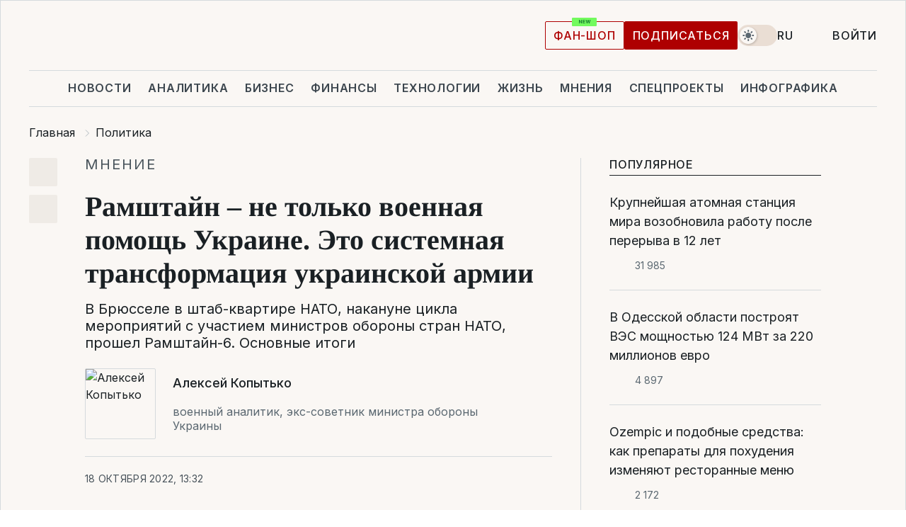

--- FILE ---
content_type: text/html; charset=UTF-8
request_url: https://www.liga.net/politics/opinion/ramshtayn-ne-tolko-voennaya-pomosch-ukraine-eto-sistemnaya-transformatsiya-ukrainskoy-armii
body_size: 41042
content:
<!DOCTYPE html>
<html data-project="main" lang="ru"
      data-theme="light">
<head>
    <meta charset="UTF-8">
    <meta name="description" content="В Брюсселе в штаб-квартире НАТО, накануне цикла мероприятий с участием министров обороны стран НАТО, прошел Рамштайн-6. Основные итоги" >
<meta name="twitter:card" content="summary_large_image" >
<meta name="twitter:site" content="@LIGA.net" >
<meta name="twitter:title" content="Рамштайн – не только военная помощь Украине. Это системная трансформация украинской армии" >
<meta name="twitter:description" content="В Брюсселе в штаб-квартире НАТО, накануне цикла мероприятий с участием министров обороны стран НАТО, прошел Рамштайн-6. Основные итоги" >
<meta name="twitter:image" content="https://storage.liga.net/images/general/opinion/opinion-2464-ru.png?v=1767419276" >
<meta property="og:site_name" content="LIGA.net" >
<meta property="og:type" content="article" >
<meta property="og:url" content="https://www.liga.net/politics/opinion/ramshtayn-ne-tolko-voennaya-pomosch-ukraine-eto-sistemnaya-transformatsiya-ukrainskoy-armii" >
<meta property="og:title" content="Рамштайн – не только военная помощь Украине. Это системная трансформация украинской армии" >
<meta property="og:description" content="В Брюсселе в штаб-квартире НАТО, накануне цикла мероприятий с участием министров обороны стран НАТО, прошел Рамштайн-6. Основные итоги" >
<meta property="og:image" content="https://storage.liga.net/images/general/opinion/opinion-2464-ru.png?v=1767419276" >
<meta property="article:published_time" content="2022-10-18 13:32:21" >
<meta property="article:modified_time" content="2022-10-18 14:30:07" >
<meta property="article:publisher" content="https://www.facebook.com/liga.net" >
<meta property="article:section" content="Политика" >
<meta name="robots" content="index, follow, max-image-preview:large" >
<meta property="article:tag" content="Резников" >
<meta name="keywords" content="нато, пво, танки, пзрк, крылатые ракеты, рамштайн, Резников" >
<meta name="news_keywords" content="нато, пво, танки, пзрк, крылатые ракеты, рамштайн, Резников" >
<meta http-equiv="X-UA-Compatible" content="IE=edge" >
<meta name="csrf-token" content="" ><title>Рамштайн – не только военная помощь Украине. Это системная трансформация украинской армии: Алексей Копытько | Новости Украины | LIGA.net</title><!-- DNS prefetch -->
<link rel='dns-prefetch' href='//securepubads.g.doubleclick.net' crossorigin>
<link rel='dns-prefetch' href='//adservice.google.com' crossorigin>
<link rel='dns-prefetch' href='//staticxx.facebook.com' crossorigin>
<link rel="dns-prefetch" href="//weserv.nl">

<link rel='preconnect' href='https://www.google-analytics.com' crossorigin>
<link rel='preconnect' href="https://google.com.ua" crossorigin>
<link rel='preconnect' href="https://google.com" crossorigin>
<link rel='preconnect' href="https://pagead2.googlesyndication.com" crossorigin>
<link rel='preconnect' href="https://securepubads.g.doubleclick.net" crossorigin>
<link rel='preconnect' href="https://stats.g.doubleclick.net" crossorigin>
<link rel='preconnect' href='https://www.facebook.com' crossorigin>
<link rel='preconnect' href='https://tpc.googlesyndication.com/' crossorigin>


<link rel='preconnect' href="https://ajax.googleapis.com" crossorigin>
<link rel='preconnect' href="https://cdn.ampproject.org" crossorigin>
<link rel='preconnect' href="https://adservice.google.com.ua" crossorigin>
<link rel='preconnect' href="https://www.googletagservices.com" crossorigin>
<link rel='preconnect' href="https://www.googletagmanager.com" crossorigin>
<link rel='preconnect' href="https://csi.gstatic.com" crossorigin>
<link rel='preconnect' href="https://tt.onthe.io" crossorigin>
<link rel='preconnect' href="https://cdn.onthe.io" crossorigin>
<link rel='preconnect' href="https://loadercdn.com/" crossorigin>
<link rel='preconnect' href="https://connect.facebook.net" crossorigin>
<link rel='preconnect' href="https://storage.googleapis.com" crossorigin>
<link rel="preconnect" href="https://images.weserv.nl" crossorigin>
<link rel="preconnect" href="https://wsrv.nl" crossorigin>
<link rel='preconnect' href="https://cdn.liga.net" crossorigin>

<link rel="alternate" type="application/rss+xml" title="LIGA.net. Политика и новости мира" href="https://www.liga.net/news/all/rss.xml">
<link rel="alternate" type="application/rss+xml" title="LIGA.net. Новости бизнеса" href="https://www.liga.net/biz/all/rss.xml">
<link rel="alternate" type="application/rss+xml" title="LIGA.net. Новости телекома и технологий" href="https://www.liga.net/tech/all/rss.xml">
<link rel="alternate" type="application/rss+xml" title="LIGA.net. Life - полезные советы и новости" href="https://www.liga.net/life/all/rss.xml">
<link rel="alternate" type="application/rss+xml" title="LIGA.net. Новости финансового мира" href="https://www.liga.net/fin/export/all.xml">
<link rel="alternate" type="application/rss+xml" title="LIGA.net. Блоги" href="https://www.liga.net/rss/blog.xml">

<meta name="viewport" content="width=device-width, initial-scale=1.0, maximum-scale=5">
<meta name="color-scheme" content="light dark">
    <style>
        /* Перевіряємо, чи користувач раніше обрав темну тему або його система налаштована на темну тему */
        :root {
            color-scheme: light dark; /* Допомагає уникнути блимання */
        }

        html[data-theme='dark'],
        @media (prefers-color-scheme: dark) {
            body {
                background-color: #1A2024;
                color: #FAF7F4;
            }
            /* Додайте інші критичні стилі для темної теми */
        }
    </style>

<link rel="preload" href="https://cdn.liga.net/assets/fonts/Inter/Inter-Cyrillic.woff2" as="font" crossorigin type="font/woff2">
<link rel="preload" href="https://cdn.liga.net/assets/fonts/Inter/Inter-Latin.woff2" as="font" crossorigin type="font/woff2">
<link rel="preload" href="https://cdn.liga.net/assets/fonts/Tinos/Tinos-Bold-Latin.woff2" as="font" crossorigin type="font/woff2">
<link rel="preload" href="https://cdn.liga.net/assets/fonts/Tinos/Tinos-Bold-Cyrillic.woff2" as="font" crossorigin type="font/woff2">
<script src="/cdn-cgi/scripts/7d0fa10a/cloudflare-static/rocket-loader.min.js" data-cf-settings="5ea0e99e3cbde5acb5b36042-|49"></script><link rel="preload" as="style" href="https://cdn.liga.net/assets/fonts/fonts.css" crossorigin="anonymous" onload="this.rel='stylesheet'"/>
<!--<link rel="stylesheet" href="https://cdn.liga.net/assets/fonts/fonts.css" media="print" onload="this.media='all'">-->

<meta property="fb:app_id" content="112838268763067">
<meta name="format-detection" content="telephone=no">

<link rel="publisher" href="https://plus.google.com/113610967144302019071">
<link rel="chrome-webstore-item" href="https://chrome.google.com/webstore/detail/noochlbenmacmjbccdfffbcloilhoceh">

<link rel="search" type="application/opensearchdescription+xml" title="LIGA.net" href="https://www.liga.net/search-ru.xml">

<!--for PWA-->
<link rel="apple-touch-icon" sizes="180x180" href="https://www.liga.net/design/images/pwa_icons/apple-touch-icon.png">
<link rel="icon" type="image/png" sizes="32x32" href="https://www.liga.net/design/images/pwa_icons/favicon-32x32.png">
<link rel="icon" type="image/png" sizes="16x16" href="https://www.liga.net/design/images/pwa_icons/favicon-16x16.png">
<link rel="manifest" href="https://www.liga.net/design/images/pwa_icons/site.webmanifest">
<link rel="mask-icon" href="https://www.liga.net/design/images/pwa_icons/safari-pinned-tab.svg" color="#e40d24">
<link rel="shortcut icon" href="https://www.liga.net/design/images/pwa_icons/favicon.ico">
<meta name="msapplication-TileColor" content="#e40d24">
<meta name="msapplication-config" content="https://www.liga.net/design/images/pwa_icons/browserconfig.xml">
<meta name="theme-color" content="#e40d24">
<!-- end for PWA-->

<link rel="stylesheet" href="https://cdn.liga.net/assets/css/global.css?v=2026012207" type="text/css">


<link href="https://www.liga.net/politics/opinion/ramshtayn-ne-tolko-voennaya-pomosch-ukraine-eto-sistemnaya-transformatsiya-ukrainskoy-armii" rel="canonical" >
<link href="https://www.liga.net/amp/politics/opinion/ramshtayn-ne-tolko-voennaya-pomosch-ukraine-eto-sistemnaya-transformatsiya-ukrainskoy-armii" rel="amphtml" >
<link href="https://www.liga.net/politics/opinion/ramshtayn-ne-tolko-voennaya-pomosch-ukraine-eto-sistemnaya-transformatsiya-ukrainskoy-armii" hreflang="ru" rel="alternate" >
<link href="https://www.liga.net/ua/politics/opinion/ramshtayn-ne-tolko-voennaya-pomosch-ukraine-eto-sistemnaya-transformatsiya-ukrainskoy-armii" hreflang="uk" rel="alternate" >
<link href="https://cdn.liga.net/pages/opinion/index.css?v=2026012207" media="screen" rel="stylesheet" type="text/css" >
<script src="/cdn-cgi/scripts/7d0fa10a/cloudflare-static/rocket-loader.min.js" data-cf-settings="5ea0e99e3cbde5acb5b36042-|49"></script><link href="https://cdn.liga.net/pages/paywall/index.css?v=2026012207" media="print" rel="stylesheet" type="text/css" onload="this.media='all'" ><script type="5ea0e99e3cbde5acb5b36042-text/javascript">var page_razdel = '0';
var page_theme_id = '0';
var page_rubric = 'politics';
var page_tags = ["нато","пво","танки","пзрк","крылатые ракеты","рамштайн","Резников"];
var page_id = '4390757';
var page_url = '/politics/opinion/ramshtayn-ne-tolko-voennaya-pomosch-ukraine-eto-sistemnaya-transformatsiya-ukrainskoy-armii';
var page_domain = location.hostname;
var main_domain = 'https://www.liga.net';
var current_domain = 'https://www.liga.net';
var site_project = 'main';
var testUser = location.href.includes('?bannertest=1');
var cdn = 'https://cdn.liga.net';
var isCommercialArticle = '';
var socialProviders = [{"name":"facebook","url":"https:\/\/www.liga.net\/auth\/facebook","icon":"#fb-modal"},{"name":"google","url":"https:\/\/www.liga.net\/auth\/google","icon":"#google-modal"}];
</script>
    <script type="5ea0e99e3cbde5acb5b36042-text/javascript">var dataLayer = window.dataLayer || [];
dataLayer.push({"articleID":"4390757","articleTitle":"\u0420\u0430\u043c\u0448\u0442\u0430\u0439\u043d \u2013 \u043d\u0435 \u0442\u043e\u043b\u044c\u043a\u043e \u0432\u043e\u0435\u043d\u043d\u0430\u044f \u043f\u043e\u043c\u043e\u0449\u044c \u0423\u043a\u0440\u0430\u0438\u043d\u0435. \u042d\u0442\u043e \u0441\u0438\u0441\u0442\u0435\u043c\u043d\u0430\u044f \u0442\u0440\u0430\u043d\u0441\u0444\u043e\u0440\u043c\u0430\u0446\u0438\u044f \u0443\u043a\u0440\u0430\u0438\u043d\u0441\u043a\u043e\u0439 \u0430\u0440\u043c\u0438\u0438","articleSection":"","articleRubric":"\u041f\u043e\u043b\u0438\u0442\u0438\u043a\u0430","articleAuthors":"\u0422\u0435\u0442\u044f\u043d\u0430 \u041f\u0430\u0432\u043b\u0443\u0448\u0435\u043d\u043a\u043e","articleTranslators":"\u042e\u043b\u0456\u044f \u041a\u0430\u043c\u0456\u043d\u0441\u044c\u043a\u0430","articleModifiedTime":"2022-10-18 14:30:07","articlePublishedtime":"2022-10-18 13:32:21","articleTags":"\u043d\u0430\u0442\u043e, \u043f\u0432\u043e, \u0442\u0430\u043d\u043a\u0438, \u043f\u0437\u0440\u043a, \u043a\u0440\u044b\u043b\u0430\u0442\u044b\u0435 \u0440\u0430\u043a\u0435\u0442\u044b, \u0440\u0430\u043c\u0448\u0442\u0430\u0439\u043d, \u0420\u0435\u0437\u043d\u0438\u043a\u043e\u0432","articleType":"\u041c\u043d\u0435\u043d\u0438\u0435","articleWordCount":44,"has_aigen":0});</script>
    <script type="5ea0e99e3cbde5acb5b36042-text/javascript">(function(w,d,s,l,i){w[l]=w[l]||[];w[l].push({'gtm.start': new Date().getTime(),event:'gtm.js'});var f=d.getElementsByTagName(s)[0], j=d.createElement(s),dl=l!='dataLayer'?'&l='+l:'';j.async=true;j.src='https://www.googletagmanager.com/gtm.js?id='+i+dl;f.parentNode.insertBefore(j,f);})(window,document,'script','dataLayer','GTM-5NJRMLH');</script>

    <script src="/beta/js/libs/cookies.js?v=2026012207" type="5ea0e99e3cbde5acb5b36042-text/javascript"></script>
    <script type="5ea0e99e3cbde5acb5b36042-text/javascript">
        const botPattern = "(googlebot\/|bot|Googlebot-Mobile|Googlebot-Image|Google favicon|Mediapartners-Google|bingbot|slurp|java|wget|curl|Lighthouse)";
        const re = new RegExp(botPattern, 'i');
        const userAgent = navigator.userAgent;

        let realAgent = true;

        if (re.test(userAgent)) {
            let realAgent = false;
        }

        if (typeof lang === "undefined") {
            var lang = document.getElementsByTagName('html')[0].getAttribute('lang');
        }

        if (typeof locale === "undefined") {
            var locale = 'ru_UA';
        }
        const api = Cookies.withAttributes({path: '/', domain: 'liga.net', secure: true})

        var is_login = Cookies.get('is_login'),
            is_subscribe = isSubscribe = Cookies.get('is_subscribe'),
            is_show_ad = isShowAd = Cookies.get('isShowAd')

        const isHideAdvert = function () {
            var hideAdvert = is_show_ad === 'false' && is_login === 'true' || typeof realAgent !== 'undefined' && realAgent == false;

            if (isCommercialArticle === 'true') {
                hideAdvert = true;
            }

            return hideAdvert;
        }
        var user_id = (Cookies.get("user_id") === "" || Cookies.get("user_id") === undefined) ? 0 : Cookies.get("user_id");
        var user_email = Cookies.get("email");
    </script>

    <style>
        #catfish-wrapper {
            position: fixed;
            left: 0;
            right: 0;
            display: none;
            padding: 10px 0;
            background: rgba(0, 0, 0, .6);
            z-index: 899999;
            bottom: 0 !important
        }

        @media (max-width: 766px) {
            #catfish-wrapper {
                bottom: 60px;
                padding: 0;
            }
        }

        #catfish-wrapper div {
            width: 100% !important;
            text-align: center !important
        }

        #catfish-close-btn {
            margin: 0;
            display: none;
            width: 28px !important;
            position: absolute;
            top: 0;
            right: 0;
            height: 28px;
            background-image: url('[data-uri]');
            background-size: 100%;
            background-color: rgba(255, 255, 255, 0.95);
            cursor: pointer;
            z-index: 110000
        }

        #catfish-close-btn.visible {
            display: block;
        }

        #div-gpt-ad-BRANDING {
            display: flex;
        }

        #div-gpt-ad-BRANDING iframe {

        }

        @media (min-width: 1200px) {

            #div-gpt-ad-BRANDING iframe {
                position: fixed;
                left: 0;
                right: 0;
                top: 0;
                bottom: 0;
                width: 100%;
                height: 100vh;
                z-index: 0;
            }
        }
    </style>
</head>
<body data-page="news-politics-view">
<noscript><iframe src='https://www.googletagmanager.com/ns.html?id=GTM-5NJRMLH' height='0' width='0' style='display:none;visibility:hidden'></iframe></noscript>

<div data-client-type="all" data-ad-slot="liganet_TOP_branding" data-template="none"></div>

<div class="container is-border">
    
<div class="support-cta">
    <div class="support-cta__text">Ответственная качественная журналистика</div>
    <a href="https://www.liga.net/donation" class="button button-sm support-cta__btn">Подписаться</a>
</div>

<header class="header">
    <div class="header__top">
        <a href="https://www.liga.net/" class="header__logo" aria-label="logo">
            <svg class="header__logo-icon" width="212" height="54">
                <use xlink:href="#logo"></use>
            </svg>
            <span class="sr-only">liga.net</span>
        </a>

        <div class="header__actions">
            <!--    <a href="#" class="weather-widget header__weather">-->
<!--          <span class="weather-widget__temperature">-->
<!--              <svg class="weather-widget__temperature-icon">-->
<!--                <use xlink:href="#weather"></use>-->
<!--              </svg>-->
<!--              -7°С-->
<!--          </span>-->
<!--        <span class="weather-widget__city">Івано-Франківськ</span>-->
<!--    </a>-->

            <label class="theme-switcher">
                <input type="checkbox" class="theme-switcher__input" />
                <span class="theme-switcher__control"></span>

                <span class="sr-only">theme</span>
            </label>

            <div class="dropdown-widget header__language">
    <div class="dropdown-widget__current">
        RU        <svg width="10" height="6">
            <use xlink:href="#chevron-down"></use>
        </svg>
    </div>

    <ul class="dropdown-widget__list top">
        
            <li class="dropdown-widget__item">
                <a href="https://www.liga.net/ua/politics/opinion/ramshtayn-ne-tolko-voennaya-pomosch-ukraine-eto-sistemnaya-transformatsiya-ukrainskoy-armii" class="dropdown-widget__link" onclick="if (!window.__cfRLUnblockHandlers) return false; setLangCookie('ua')" data-cf-modified-5ea0e99e3cbde5acb5b36042-="">
                    UA                </a>
            </li>
            </ul>
</div>

            <a href="https://shop.liga.net" target="_blank" class="button button-outline button-sm fan-btn hide-md" rel="nofollow">фан-шоп</a>

                            <a href="https://www.liga.net/donation" class="button button-sm header__button header__button--last">Подписаться</a>
            
                            <div class="dropdown-widget__current js-show-auth">
                    <svg class="dropdown-widget__icon" width="14" height="15">
                        <use xlink:href="#user"></use>
                    </svg>
                    Войти                </div>
            
            <button class="header__menu-btn js-toggle-menu">
                <svg width="14" height="14">
                    <use xlink:href="#menu-bar"></use>
                </svg>
                <span class="sr-only">Burger menu</span>
            </button>
        </div>
    </div>
</header>
<div class="header__bottom">
    <div class="search-widget header__search-for-menu">
        <form id="search_popup_menu" action="https://www.liga.net/search/result" method="POST" class="search-widget__form">
            <input name="q" type="search" minlength="3" autocomplete="off" required placeholder="Поиск по сайту" class="search-widget__input">
            <button class="search-widget__send" type="submit" aria-label="Поиск">
                <svg>
                    <use xlink:href="#search-big"></use>
                </svg>
                <span class="sr-only">search-icon</span>
            </button>
        </form>
    </div>
    <a href="https://www.liga.net/" class="header__home hide-sm" aria-label="home">
        <svg class="header__home-icon">
            <use xlink:href="#home"></use>
        </svg>

        <span class="sr-only">home-icon</span>
    </a>
    <nav class="header-menu header__menu">

        <ul class="header-menu__list" id="menu">
            <li class="header-menu__item">
                <a href="https://news.liga.net/" class="header-menu__link">Новости</a>
            </li>
            <li class="header-menu__item">
                <a href="https://www.liga.net/analytics" class="header-menu__link">Аналитика</a>
            </li>
            <li class="header-menu__item">
                <a href="https://biz.liga.net/" class="header-menu__link">Бизнес</a>
            </li>
            <li class="header-menu__item">
                <a href="https://finance.liga.net/" class="header-menu__link">Финансы</a>
            </li>
            <li class="header-menu__item">
                <a href="https://tech.liga.net/" class="header-menu__link">Технологии</a>
            </li>
            <li class="header-menu__item">
                <a href="https://life.liga.net/ru" class="header-menu__link">Жизнь</a>
            </li>
            <li class="header-menu__item">
                <a href="https://www.liga.net/opinion" class="header-menu__link">Мнения</a>
            </li>
            <li class="header-menu__item">
                <a href="https://www.liga.net/projects" class="header-menu__link">Спецпроекты</a>
            </li>
            <li class="header-menu__item">
                <a href="https://www.liga.net/infographic-of-the-day" class="header-menu__link">Инфографика</a>
            </li>
            <li class="header-menu__item order">
                <a href="https://shop.liga.net" target="_blank" class="header-menu__link" rel="nofollow">
                    <b>фан-шоп</b>
                    <svg class="visible" width="29" height="10" viewBox="0 0 29 10" fill="none" xmlns="http://www.w3.org/2000/svg">
                        <rect width="29" height="9.94286" rx="0.951976" fill="#73FA5E"/>
                        <path d="M11.7062 2.51492V6.66016H10.9492L9.14577 4.05117H9.11541V6.66016H8.239V2.51492H9.00814L10.7974 5.12188H10.8338V2.51492H11.7062ZM12.7153 6.66016V2.51492H15.5085V3.2375H13.5917V4.22523H15.3647V4.94782H13.5917V5.93757H15.5165V6.66016H12.7153ZM17.4233 6.66016L16.2372 2.51492H17.1946L17.8807 5.39513H17.9151L18.6721 2.51492H19.4919L20.2468 5.4012H20.2833L20.9694 2.51492H21.9268L20.7407 6.66016H19.8866L19.0972 3.94996H19.0648L18.2774 6.66016H17.4233Z" fill="#187D31"/>
                    </svg>
                </a>
            </li>
                            <li class="header-menu__item">
                    <a href="https://www.liga.net/promocode" class="header-menu__link">Промокоды</a>
                </li>
                <li class="header-menu__item">
                    <a href="https://file.liga.net" class="header-menu__link">Досье</a>
                </li>
                <li class="header-menu__item">
                    <a href="https://blog.liga.net" class="header-menu__link">Блоги</a>
                </li>
                <li class="header-menu__item">
                    <a href="https://www.liga.net/igaming/" class="header-menu__link">iGaming</a>
                </li>
                <li class="header-menu__item">
                    <a href="https://radnyky.liga.net/" class="header-menu__link">LIGA. Радників</a>
                </li>
                    </ul>
        <span class="header-menu__button" style="display: none;">...</span>
        <ul class="dropdown-widget header-menu__dropdown"></ul>
    </nav>

    <button type="button" class="header__search-btn js-toggle-search hide-sm" aria-label="Поиск">
        <svg>
            <use xlink:href="#search-big"></use>
        </svg>
        <span class="sr-only">searc-big-icon</span>
    </button>
</div>

<div class="search-widget header__search">
    <form id="search_popup" action="https://www.liga.net/search/result" method="POST" class="search-widget__form">
        <input name="q" type="search" minlength="3" autocomplete="off" required placeholder="Поиск по сайту" class="search-widget__input">
        <button class="search-widget__send" type="submit" aria-label="Поиск">
            <svg>
                <use xlink:href="#search-big"></use>
            </svg>
            <span class="sr-only">search-big-icon-popup</span>
        </button>
    </form>
</div>


    
    
    <script type="application/ld+json">{"@context":"https:\/\/schema.org","@graph":[{"headline":"\u0420\u0430\u043c\u0448\u0442\u0430\u0439\u043d \u2013 \u043d\u0435 \u0442\u043e\u043b\u044c\u043a\u043e \u0432\u043e\u0435\u043d\u043d\u0430\u044f \u043f\u043e\u043c\u043e\u0449\u044c \u0423\u043a\u0440\u0430\u0438\u043d\u0435. \u042d\u0442\u043e \u0441\u0438\u0441\u0442\u0435\u043c\u043d\u0430\u044f \u0442\u0440\u0430\u043d\u0441\u0444\u043e\u0440\u043c\u0430\u0446\u0438\u044f \u0443\u043a\u0440\u0430\u0438\u043d\u0441\u043a\u043e\u0439 \u0430\u0440\u043c\u0438\u0438","description":"\u0412 \u0411\u0440\u044e\u0441\u0441\u0435\u043b\u0435 \u0432 \u0448\u0442\u0430\u0431-\u043a\u0432\u0430\u0440\u0442\u0438\u0440\u0435 \u041d\u0410\u0422\u041e, \u043d\u0430\u043a\u0430\u043d\u0443\u043d\u0435 \u0446\u0438\u043a\u043b\u0430 \u043c\u0435\u0440\u043e\u043f\u0440\u0438\u044f\u0442\u0438\u0439 \u0441 \u0443\u0447\u0430\u0441\u0442\u0438\u0435\u043c \u043c\u0438\u043d\u0438\u0441\u0442\u0440\u043e\u0432 \u043e\u0431\u043e\u0440\u043e\u043d\u044b \u0441\u0442\u0440\u0430\u043d \u041d\u0410\u0422\u041e, \u043f\u0440\u043e\u0448\u0435\u043b \u0420\u0430\u043c\u0448\u0442\u0430\u0439\u043d-6. \u041e\u0441\u043d\u043e\u0432\u043d\u044b\u0435 \u0438\u0442\u043e\u0433\u0438","name":"","url":"https:\/\/www.liga.net\/politics\/opinion\/ramshtayn-ne-tolko-voennaya-pomosch-ukraine-eto-sistemnaya-transformatsiya-ukrainskoy-armii","mainEntityOfPage":"https:\/\/www.liga.net\/politics\/opinion\/ramshtayn-ne-tolko-voennaya-pomosch-ukraine-eto-sistemnaya-transformatsiya-ukrainskoy-armii","datePublished":"2022-10-18T13:32:21+03:00","dateModified":"2022-10-18T14:30:07+03:00","publisher":{"name":"LIGA.net","logo":{"url":"https:\/\/www.liga.net\/public\/design\/images\/liga-sponsor.jpg","width":126,"height":34,"@type":"ImageObject","@context":"https:\/\/schema.org\/"},"@type":"Organization","@context":"https:\/\/schema.org\/"},"image":{"representativeOfPage":"true","url":"https:\/\/www.liga.net\/images\/general\/2024\/01\/25\/20240125042316-8843.png?v=1706149396","@type":"ImageObject","@context":"https:\/\/schema.org\/"},"articleSection":"\u041f\u043e\u043b\u0438\u0442\u0438\u043a\u0430","articleBody":"12 \u043e\u043a\u0442\u044f\u0431\u0440\u044f \u0432 \u0411\u0440\u044e\u0441\u0441\u0435\u043b\u0435 \u043f\u0440\u043e\u0448\u043b\u043e \u0448\u0435\u0441\u0442\u043e\u0435 \u0437\u0430\u0441\u0435\u0434\u0430\u043d\u0438\u0435 Ukraine Defence Contact Group, \u0438\u0437\u0432\u0435\u0441\u0442\u043d\u043e\u0439 \u043a\u0430\u043a &quot;\u0444\u043e\u0440\u043c\u0430\u0442 \u0420\u0430\u043c\u0448\u0442\u0430\u0439\u043d&quot;. \u041f\u0440\u0438\u043e\u0440\u0438\u0442\u0435\u0442\u043e\u043c \u0432\u0441\u0442\u0440\u0435\u0447\u0438 \u044f\u0432\u043b\u044f\u043b\u043e\u0441\u044c \u0443\u043a\u0440\u0435\u043f\u043b\u0435\u043d\u0438\u0435 \u041f\u0412\u041e \u0423\u043a\u0440\u0430\u0438\u043d\u044b.\u041e \u0447\u0435\u043c \u0434\u043e\u0433\u043e\u0432\u043e\u0440\u0438\u043b\u0438\u0441\u044c.1. \u0427\u0442\u043e\u0431\u044b \u043d\u0435 \u0442\u0435\u0440\u044f\u043b\u0430\u0441\u044c \u043d\u0438\u0442\u044c \u0432 \u043a\u0440\u0443\u0433\u043e\u0432\u043e\u0440\u043e\u0442\u0435 \u0441\u043e\u0431\u044b\u0442\u0438\u0439, \u043f\u043e\u0432\u0442\u043e\u0440\u0438\u043c \u043a\u043e\u0435-\u0447\u0442\u043e.\u041f\u0440\u0438\u043a\u043b\u0430\u0434\u043d\u043e\u0435 \u0437\u043d\u0430\u0447\u0435\u043d\u0438\u0435 &quot;\u0420\u0430\u043c\u0448\u0442\u0430\u0439\u043d\u0430&quot; \u0441\u043b\u0435\u0434\u0443\u0435\u0442 \u0438\u0437\u043c\u0435\u0440\u044f\u0442\u044c \u043a\u0430\u043a \u043c\u0438\u043d\u0438\u043c\u0443\u043c \u043f\u043e \u0434\u0432\u0443\u043c \u043e\u0441\u043d\u043e\u0432\u043d\u044b\u043c \u043f\u0430\u0440\u0430\u043c\u0435\u0442\u0440\u0430\u043c, \u0442\u0435\u0441\u043d\u043e \u0441\u0432\u044f\u0437\u0430\u043d\u043d\u044b\u043c \u043c\u0435\u0436\u0434\u0443 \u0441\u043e\u0431\u043e\u0439.\u041f\u0435\u0440\u0432\u044b\u0439 \u2013 \u044d\u0442\u043e \u043a\u0430\u0447\u0435\u0441\u0442\u0432\u043e \u0438 \u043a\u043e\u043b\u0438\u0447\u0435\u0441\u0442\u0432\u043e \u0432\u043e\u0435\u043d\u043d\u043e\u0439 \u043f\u043e\u043c\u043e\u0449\u0438, \u043a\u043e\u0442\u043e\u0440\u0430\u044f \u043f\u043e\u0441\u0442\u0443\u043f\u0430\u0435\u0442 \u043f\u0440\u044f\u043c\u043e \u0441\u0435\u0439\u0447\u0430\u0441, \u0430 \u0442\u0430\u043a\u0436\u0435 \u0431\u0443\u0434\u0435\u0442 \u043e\u043a\u0430\u0437\u0430\u043d\u0430 \u0432 \u0441\u0440\u0435\u0434\u043d\u0435- \u0438 \u0434\u043e\u043b\u0433\u043e\u0441\u0440\u043e\u0447\u043d\u043e\u0439 \u043f\u0435\u0440\u0441\u043f\u0435\u043a\u0442\u0438\u0432\u0435.\u00a0\u0412\u0442\u043e\u0440\u043e\u0439 \u2013 \u044d\u0442\u043e \u0441\u0438\u0441\u0442\u0435\u043c\u043d\u0430\u044f \u0442\u0440\u0430\u043d\u0441\u0444\u043e\u0440\u043c\u0430\u0446\u0438\u044f \u0443\u043a\u0440\u0430\u0438\u043d\u0441\u043a\u043e\u0439 \u0430\u0440\u043c\u0438\u0438 \u043d\u0430 \u0444\u043e\u043d\u0435 \u0430\u043a\u0442\u0438\u0432\u043d\u044b\u0445 \u0431\u043e\u0435\u0432\u044b\u0445 \u0434\u0435\u0439\u0441\u0442\u0432\u0438\u0439. \u0427\u0435\u0433\u043e \u043d\u0435 \u0431\u044b\u043b\u043e \u0432 \u043f\u043e\u0434\u043e\u0431\u043d\u044b\u0445 \u043c\u0430\u0441\u0448\u0442\u0430\u0431\u0430\u0445 \u0441\u043e \u0432\u0440\u0435\u043c\u0435\u043d \u0412\u0442\u043e\u0440\u043e\u0439 \u043c\u0438\u0440\u043e\u0432\u043e\u0439 \u0432\u043e\u0439\u043d\u044b.\u0412 \u0447\u0435\u043c \u0441\u0443\u0442\u044c \u0442\u0440\u0430\u043d\u0441\u0444\u043e\u0440\u043c\u0430\u0446\u0438\u0438? \u0415\u0441\u043b\u0438 \u0432\u0438\u0437\u0443\u0430\u043b\u0438\u0437\u0438\u0440\u043e\u0432\u0430\u0442\u044c \u2013 \u044d\u0442\u043e \u043f\u043e\u0438\u0441\u043a \u043e\u0442\u0432\u0435\u0442\u0430 \u043d\u0430 \u0434\u0435\u0442\u0441\u043a\u0438\u0439 \u0432\u043e\u043f\u0440\u043e\u0441 &quot;\u043a\u0442\u043e \u0441\u0438\u043b\u044c\u043d\u0435\u0435 \u2013 \u0431\u043e\u043a\u0441\u0435\u0440 \u0438\u043b\u0438 \u043a\u0430\u0440\u0430\u0442\u0438\u0441\u0442?&quot;.\u041a\u0430\u043a \u0432\u044b \u043f\u043e\u043c\u043d\u0438\u0442\u0435, \u0437\u0430 \u0440\u0443\u0431\u0435\u0436\u043e\u043c \u043d\u0430\u0448\u0438 \u0448\u0430\u043d\u0441\u044b \u043d\u0430 \u0443\u0441\u043f\u0435\u0448\u043d\u0443\u044e \u043e\u0431\u043e\u0440\u043e\u043d\u0443 \u043f\u043e\u043d\u0430\u0447\u0430\u043b\u0443 \u043e\u0446\u0435\u043d\u0438\u0432\u0430\u043b\u0438 \u043e\u0447\u0435\u043d\u044c \u0441\u043a\u0440\u043e\u043c\u043d\u043e. \u041f\u043e\u0442\u043e\u043c\u0443 \u0447\u0442\u043e \u0438\u0437\u0432\u043d\u0435 \u044d\u0442\u043e \u0432\u044b\u0433\u043b\u044f\u0434\u0435\u043b\u043e \u043a\u0430\u043a \u0441\u0445\u0432\u0430\u0442\u043a\u0430 \u0431\u043e\u043b\u044c\u0448\u043e\u0439 \u0441\u043e\u0432\u0435\u0442\u0441\u043a\u043e\u0439 \u0430\u0440\u043c\u0438\u0438 (\u0432\u0442\u043e\u0440\u043e\u0433\u043e \u0432 \u043c\u0438\u0440\u0435 \u0431\u043e\u043a\u0441\u0435\u0440\u0430-\u0441\u0443\u043f\u0435\u0440\u0442\u044f\u0436\u0435\u043b\u043e\u0432\u0435\u0441\u0430) \u043f\u0440\u043e\u0442\u0438\u0432 \u043c\u0430\u043b\u0435\u043d\u044c\u043a\u043e\u0439 \u0441\u043e\u0432\u0435\u0442\u0441\u043a\u043e\u0439 \u0430\u0440\u043c\u0438\u0438 (\u0441\u043e\u043f\u0435\u0440\u043d\u0438\u043a\u0430 \u043d\u0430 \u0442\u0440\u0438-\u0447\u0435\u0442\u044b\u0440\u0435 \u0432\u0435\u0441\u0430 \u043b\u0435\u0433\u0447\u0435).\u00a0\u041c\u0435\u043b\u043a\u0438\u0439 \u0431\u043e\u043a\u0441\u0435\u0440 \u0438\u0437\u0431\u0435\u0436\u0430\u043b \u043d\u043e\u043a\u0430\u0443\u0442\u0430 \u043d\u0430 \u043f\u0435\u0440\u0432\u044b\u0445 \u0441\u0435\u043a\u0443\u043d\u0434\u0430\u0445, \u0447\u0435\u043c \u0432\u044b\u0437\u0432\u0430\u043b \u0441\u0438\u043c\u043f\u0430\u0442\u0438\u0438 \u043f\u0443\u0431\u043b\u0438\u043a\u0438, \u043d\u043e \u043d\u0435 \u0431\u043e\u043b\u0435\u0435. \u0418\u0431\u043e \u0432\u043e\u043f\u0440\u043e\u0441\u043e\u043c \u0432\u0440\u0435\u043c\u0435\u043d\u0438 (\u043f\u043e\u0440\u044f\u0434\u043a\u0430 \u0434\u0432\u0443\u0445 \u043c\u0435\u0441\u044f\u0446\u0435\u0432) \u043e\u0441\u0442\u0430\u0432\u0430\u043b\u043e\u0441\u044c, \u043a\u043e\u0433\u0434\u0430 \u0435\u0433\u043e \u0441\u043e\u0432\u0435\u0442\u0441\u043a\u0438\u0439 \u0440\u0435\u0441\u0443\u0440\u0441 \u0437\u0430\u043a\u043e\u043d\u0447\u0438\u0442\u0441\u044f.\u00a0\u0423\u043c\u043d\u044b\u0435 \u043b\u044e\u0434\u0438 \u043c\u043d\u0435 \u0440\u0430\u0437\u044a\u044f\u0441\u043d\u0438\u043b\u0438, \u0447\u0442\u043e, \u043d\u0435\u0441\u043c\u043e\u0442\u0440\u044f \u043d\u0430 \u0432\u0441\u0435 \u0440\u0435\u0444\u043e\u0440\u043c\u044b \u0438 \u0431\u043e\u0435\u0432\u043e\u0439 \u043e\u043f\u044b\u0442 2014-2021 \u0433\u043e\u0434\u043e\u0432., \u043f\u043b\u0430\u043d\u0438\u0440\u043e\u0432\u0430\u043d\u0438\u0435 \u043e\u0431\u043e\u0440\u043e\u043d\u044b \u0432 \u043d\u0430\u0448\u0435\u0439 \u0430\u0440\u043c\u0438\u0438 \u043e\u0441\u0443\u0449\u0435\u0441\u0442\u0432\u043b\u044f\u043b\u043e\u0441\u044c \u043f\u043e \u0441\u043e\u0432\u0435\u0442\u0441\u043a\u0438\u043c \u043b\u0435\u043a\u0430\u043b\u0430\u043c. \u041d\u0430 \u043e\u0441\u043d\u043e\u0432\u0435 \u0442.\u043d. &quot;\u0431\u0430\u043b\u0430\u043d\u0441\u0430 \u043e\u0431\u043e\u0440\u043e\u043d\u043d\u044b\u0445 \u043f\u043e\u0442\u0435\u043d\u0446\u0438\u0430\u043b\u043e\u0432&quot;. \u0413\u0440\u0443\u0431\u043e: \u0435\u0441\u043b\u0438 \u0443 \u0432\u0435\u0440\u043e\u044f\u0442\u043d\u043e\u0433\u043e \u043f\u0440\u043e\u0442\u0438\u0432\u043d\u0438\u043a\u0430 10 \u0442\u0430\u043d\u043a\u043e\u0432 \u2013 \u0443 \u0442\u0435\u0431\u044f \u0442\u043e\u0436\u0435 \u0434\u043e\u043b\u0436\u043d\u043e \u0431\u044b\u0442\u044c 10 \u043f\u043e\u0434\u043e\u0431\u043d\u044b\u0445 \u0442\u0430\u043d\u043a\u043e\u0432.\u0412 \u043f\u0440\u043e\u0442\u0438\u0432\u043e\u0441\u0442\u043e\u044f\u043d\u0438\u0438 \u0441 \u0420\u043e\u0441\u0441\u0438\u0435\u0439 \u044d\u0442\u043e \u044f\u0432\u043d\u043e \u0442\u0443\u043f\u0438\u043a\u043e\u0432\u044b\u0439 \u043f\u043e\u0434\u0445\u043e\u0434. \u0422\u0435\u043c \u043d\u0435 \u043c\u0435\u043d\u0435\u0435 \u0435\u0433\u043e \u0430\u0434\u0435\u043f\u0442\u044b \u043d\u0438\u043a\u0443\u0434\u0430 \u043d\u0435 \u0434\u0435\u043b\u0438\u0441\u044c.\u00a0\u0412 \u043a\u043e\u043d\u0446\u0435 \u0444\u0435\u0432\u0440\u0430\u043b\u044f 2022-\u0433\u043e \u043d\u0430 \u0423\u043a\u0440\u0430\u0438\u043d\u0443 \u043e\u0431\u0440\u0443\u0448\u0438\u043b\u0441\u044f \u043e\u0433\u0440\u043e\u043c\u043d\u044b\u0439 \u0441\u043e\u0432\u0435\u0442\u0441\u043a\u0438\u0439 &quot;\u043e\u0431\u043e\u0440\u043e\u043d\u043d\u044b\u0439 \u043f\u043e\u0442\u0435\u043d\u0446\u0438\u0430\u043b&quot;. \u0417\u0430 \u0441\u0447\u0435\u0442 \u0442\u0430\u043b\u0430\u043d\u0442\u043e\u0432 \u0438 \u0441\u0442\u043e\u0439\u043a\u043e\u0441\u0442\u0438 \u043d\u0430\u0448\u0435\u0439 \u0430\u0440\u043c\u0438\u0438 (\u043e\u0442\u0447\u0430\u0441\u0442\u0438 \u2013 \u0437\u0430 \u0441\u0447\u0435\u0442 \u043f\u043e\u0441\u0442\u0430\u0432\u043b\u0435\u043d\u043d\u044b\u0445 \u0437\u0430\u043f\u0430\u0434\u043d\u044b\u0445 \u0441\u0438\u0441\u0442\u0435\u043c \u041f\u0422\u0420\u041a\/\u041f\u0417\u0420\u041a) \u043c\u044b \u0432\u044b\u0434\u0435\u0440\u0436\u0430\u043b\u0438 \u043f\u0435\u0440\u0432\u044b\u0439 \u0443\u0434\u0430\u0440, \u043d\u043e \u043d\u0430\u0448 \u043d\u0435\u0431\u043e\u043b\u044c\u0448\u043e\u0439 \u0441\u043e\u0432\u0435\u0442\u0441\u043a\u0438\u0439 \u043f\u043e\u0442\u0435\u043d\u0446\u0438\u0430\u043b (\u0441\u043d\u0430\u0440\u044f\u0434\u044b, \u0442\u0430\u043d\u043a\u0438, \u0441\u0438\u0441\u0442\u0435\u043c\u044b \u041f\u0412\u041e \u0438 \u0434\u0440.) \u043d\u0430\u0447\u0430\u043b \u0441\u0442\u0440\u0435\u043c\u0438\u0442\u0435\u043b\u044c\u043d\u043e \u0442\u0430\u044f\u0442\u044c.\u00a0\u0412 \u0438\u0442\u043e\u0433\u0435 \u0432\u0441\u0442\u0430\u043b \u043e\u0441\u0442\u0440\u0435\u0439\u0448\u0438\u0439 \u0432\u043e\u043f\u0440\u043e\u0441 \u2013 \u0447\u0435\u043c \u043a\u043e\u043c\u043f\u0435\u043d\u0441\u0438\u0440\u043e\u0432\u0430\u0442\u044c? \u041b\u0438\u0431\u043e \u043f\u044b\u0442\u0430\u0442\u044c\u0441\u044f \u0441\u043e\u0445\u0440\u0430\u043d\u0438\u0442\u044c\/\u043d\u0430\u0440\u0430\u0441\u0442\u0438\u0442\u044c \u0432\u0435\u0441 \u0431\u043e\u043a\u0441\u0435\u0440\u0430 \u0437\u0430 \u0441\u0447\u0435\u0442 \u043f\u043e\u0438\u0441\u043a\u0430 \u0441\u043e\u0432\u0435\u0442\u0441\u043a\u0438\u0445 \u0432\u043e\u043e\u0440\u0443\u0436\u0435\u043d\u0438\u0439 (\u0447\u0442\u043e \u043d\u0435\u0440\u0435\u0430\u043b\u0438\u0441\u0442\u0438\u0447\u043d\u043e). \u041b\u0438\u0431\u043e \u043f\u044b\u0442\u0430\u0442\u044c\u0441\u044f \u043f\u0440\u0435\u0432\u0440\u0430\u0442\u0438\u0442\u044c \u0431\u043e\u043a\u0441\u0435\u0440\u0430 \u0432 \u043a\u0430\u0440\u0430\u0442\u0438\u0441\u0442\u0430, \u043e\u0441\u043d\u0430\u0441\u0442\u0438\u0442\u044c \u0435\u0433\u043e \u0430\u0441\u0438\u043c\u043c\u0435\u0442\u0440\u0438\u0447\u043d\u044b\u043c\u0438 \u0441\u0440\u0435\u0434\u0441\u0442\u0432\u0430\u043c\u0438 \u0432 \u0432\u0438\u0434\u0435 \u0437\u0430\u043f\u0430\u0434\u043d\u044b\u0445 \u0432\u043e\u043e\u0440\u0443\u0436\u0435\u043d\u0438\u0439 (\u0447\u0442\u043e \u043d\u0435\u0432\u0435\u0434\u043e\u043c\u043e). \u0410 \u0432 \u0438\u0434\u0435\u0430\u043b\u0435 \u2013 \u0432\u0440\u0443\u0447\u0438\u0442\u044c \u0435\u043c\u0443 \u043f\u0438\u0441\u0442\u043e\u043b\u0435\u0442\u0438\u043a, \u0434\u0430\u0431\u044b \u043d\u0438\u0432\u0435\u043b\u0438\u0440\u043e\u0432\u0430\u0442\u044c \u043f\u0440\u0435\u0438\u043c\u0443\u0449\u0435\u0441\u0442\u0432\u0430 \u0442\u044f\u0436\u0435\u043b\u043e\u0432\u0435\u0441\u0430.\u0415\u0449\u0435 \u0440\u0430\u0437 \u043f\u043e\u0434\u0447\u0435\u0440\u043a\u043d\u0443: \u0432 \u043c\u0430\u0440\u0442\u0435 \u0440\u0443\u043a\u043e\u0432\u043e\u0434\u0441\u0442\u0432\u0443 \u041c\u0438\u043d\u0438\u0441\u0442\u0435\u0440\u0441\u0442\u0432\u0430 \u043e\u0431\u043e\u0440\u043e\u043d\u044b \u0423\u043a\u0440\u0430\u0438\u043d\u044b \u043f\u0440\u0438\u0448\u043b\u043e\u0441\u044c \u043e\u0434\u043e\u043b\u0435\u0442\u044c \u043d\u0435\u0441\u043b\u0430\u0431\u043e\u0435 \u0441\u043e\u043f\u0440\u043e\u0442\u0438\u0432\u043b\u0435\u043d\u0438\u0435 \u0442\u0435\u0445, \u043a\u0442\u043e \u0432\u0441\u044e \u0436\u0438\u0437\u043d\u044c \u043f\u043b\u0430\u043d\u0438\u0440\u043e\u0432\u0430\u043b \u043d\u0430 \u043e\u0441\u043d\u043e\u0432\u0435 &quot;\u0431\u0430\u043b\u0430\u043d\u0441\u0430 \u043f\u043e\u0442\u0435\u043d\u0446\u0438\u0430\u043b\u043e\u0432&quot; \u0438 \u043a\u0430\u0442\u0435\u0433\u043e\u0440\u0438\u0447\u0435\u0441\u043a\u0438 \u043e\u0442\u043a\u0430\u0437\u044b\u0432\u0430\u043b\u0441\u044f \u043c\u0435\u043d\u044f\u0442\u044c \u043f\u043e\u0434\u0445\u043e\u0434. \u042d\u0442\u0438 \u043b\u044e\u0434\u0438 \u0442\u0440\u0435\u0431\u043e\u0432\u0430\u043b\u0438 \u0441\u043e\u0432\u0435\u0442\u0441\u043a\u0438\u0445 \u0442\u0430\u043d\u043a\u043e\u0432 \u0438 \u0441\u0430\u043c\u043e\u043b\u0435\u0442\u043e\u0432, \u0441\u043d\u0430\u0440\u044f\u0434\u043e\u0432 122\/152 \u043c\u043c, \u0441\u043e\u0432\u0435\u0442\u0441\u043a\u0438\u0445 \u0436\u0435 \u0441\u0440\u0435\u0434\u0441\u0442\u0432 \u041f\u0412\u041e \u0438 \u0442.\u0434. \u0425\u043e\u0442\u044f \u043f\u0440\u0435\u043a\u0440\u0430\u0441\u043d\u043e \u0437\u043d\u0430\u043b\u0438, \u0447\u0442\u043e \u0432 \u043d\u0443\u0436\u043d\u044b\u0445 \u043a\u043e\u043b\u0438\u0447\u0435\u0441\u0442\u0432\u0430\u0445 \u0438\u0445 \u041d\u0415\u0422 \u0418 \u041d\u0415 \u0411\u0423\u0414\u0415\u0422.\u00a0\u0424\u043e\u0440\u0441\u0438\u0440\u043e\u0432\u0430\u043d\u0438\u0435 \u043f\u0435\u0440\u0435\u0445\u043e\u0434\u0430 \u043d\u0430 \u0437\u0430\u043f\u0430\u0434\u043d\u044b\u0435 \u0432\u043e\u043e\u0440\u0443\u0436\u0435\u043d\u0438\u044f \u2013 \u044d\u0442\u043e \u043f\u043e\u043b\u0438\u0442\u0438\u0447\u0435\u0441\u043a\u043e\u0435 \u0440\u0435\u0448\u0435\u043d\u0438\u0435 \u0438 \u0447\u0438\u0441\u0442\u044b\u0439 \u0432\u043e\u043b\u044e\u043d\u0442\u0430\u0440\u0438\u0437\u043c \u043c\u0438\u043d\u0438\u0441\u0442\u0440\u0430 \u043e\u0431\u043e\u0440\u043e\u043d\u044b \u0410\u043b\u0435\u043a\u0441\u0435\u044f \u0420\u0435\u0437\u043d\u0438\u043a\u043e\u0432\u0430. \u0412\u0435\u0434\u044c \u0432 \u043c\u0430\u0440\u0442\u0435 \u043d\u0435 \u0431\u044b\u043b\u043e \u043f\u043e\u043d\u044f\u0442\u043d\u043e, \u043a \u0447\u0435\u043c\u0443 \u044d\u0442\u043e \u043f\u0440\u0438\u0432\u0435\u0434\u0435\u0442. \u041e\u0442 \u0441\u043b\u043e\u0432\u0430 \u0441\u043e\u0432\u0441\u0435\u043c.\u041f\u043e\u043c\u0438\u043c\u043e \u0432\u0441\u0435\u0445 \u0442\u043e\u043d\u043a\u043e\u0441\u0442\u0435\u0439, \u0441\u043e\u0431\u0441\u0442\u0432\u0435\u043d\u043d\u043e, \u0441 \u043f\u043e\u043b\u0443\u0447\u0435\u043d\u0438\u0435\u043c \u0436\u0435\u043b\u0435\u0437\u0430, \u0432\u0430\u0436\u043d\u044b\u043c \u043e\u0442\u043b\u0438\u0447\u0438\u0435\u043c \u044f\u0432\u043b\u044f\u0435\u0442\u0441\u044f \u0437\u0430\u043f\u0430\u0434\u043d\u044b\u0439 \u043f\u043e\u0434\u0445\u043e\u0434 \u043a \u043f\u043b\u0430\u043d\u0438\u0440\u043e\u0432\u0430\u043d\u0438\u044e \u2013 \u043d\u0430 \u043e\u0441\u043d\u043e\u0432\u0435 &quot;\u0441\u043f\u0440\u043e\u043c\u043e\u0436\u043d\u043e\u0441\u0442\u0435\u0439&quot; (capabilities). \u0413\u0440\u0443\u0431\u043e \u0433\u043e\u0432\u043e\u0440\u044f: \u0435\u0441\u043b\u0438 \u0443 \u043f\u0440\u043e\u0442\u0438\u0432\u043d\u0438\u043a\u0430 10 \u0442\u0430\u043d\u043a\u043e\u0432 \u2013 \u0442\u0435\u0431\u0435 \u043d\u0443\u0436\u043d\u0430 \u0441\u043f\u043e\u0441\u043e\u0431\u043d\u043e\u0441\u0442\u044c \u0433\u0430\u0440\u0430\u043d\u0442\u0438\u0440\u043e\u0432\u0430\u043d\u043d\u043e \u0443\u043d\u0438\u0447\u0442\u043e\u0436\u0438\u0442\u044c 10 \u0442\u0430\u043d\u043a\u043e\u0432, \u043a\u043e\u0442\u043e\u0440\u0430\u044f \u043c\u043e\u0436\u0435\u0442 \u0440\u0430\u0441\u043f\u0430\u0434\u0430\u0442\u044c\u0441\u044f \u043d\u0430 \u043d\u0435\u0441\u043a\u043e\u043b\u044c\u043a\u043e \u0441\u043e\u0441\u0442\u0430\u0432\u043b\u044f\u044e\u0449\u0438\u0445.\u0420\u0430\u0437\u0432\u0435\u0434\u043a\u0430 \u2013 \u0447\u0442\u043e\u0431\u044b \u043e\u043f\u0435\u0440\u0430\u0442\u0438\u0432\u043d\u043e \u0432\u044b\u044f\u0432\u0438\u0442\u044c. \u0414\u0430\u043b\u044c\u043d\u043e\u0431\u043e\u0439\u043d\u043e\u0435 \u0438 \u0442\u043e\u0447\u043d\u043e\u0435 \u043e\u0440\u0443\u0436\u0438\u0435 \u2013 \u0447\u0442\u043e\u0431 \u043f\u043e\u0440\u0430\u0437\u0438\u0442\u044c \u043d\u0430 \u0434\u0430\u043b\u044c\u043d\u0438\u0445 \u043f\u043e\u0434\u0441\u0442\u0443\u043f\u0430\u0445, \u043f\u043e\u043a\u0430 \u043e\u043d\u0438 \u0435\u0434\u0443\u0442, \u0438\/\u0438\u043b\u0438 \u0440\u0430\u0437\u043d\u0435\u0441\u0442\u0438 \u0432 \u0445\u043b\u0430\u043c \u043b\u043e\u0433\u0438\u0441\u0442\u0438\u043a\u0443, \u0447\u0442\u043e\u0431 \u043e\u043d\u0438 \u043e\u0441\u0442\u0430\u043d\u043e\u0432\u0438\u043b\u0438\u0441\u044c \u0438\u043b\u0438 \u043d\u0435 \u043c\u043e\u0433\u043b\u0438 \u0441\u0442\u0440\u0435\u043b\u044f\u0442\u044c. \u041f\u0422\u0420\u041a, \u0434\u0430\u0431\u044b \u0432\u0441\u0442\u0440\u0435\u0442\u0438\u0442\u044c. \u0418 \u0441\u043e\u0431\u0441\u0442\u0432\u0435\u043d\u043d\u043e \u0442\u0430\u043d\u043a\u0438. \u0422\u043e\u043b\u044c\u043a\u043e \u043f\u0440\u0438 \u043d\u0430\u043b\u0438\u0447\u0438\u0438 \u0432\u0441\u0435\u0433\u043e \u043e\u0441\u0442\u0430\u043b\u044c\u043d\u043e\u0433\u043e \u0438\u0445 \u043c\u043e\u0436\u0435\u0442 \u0431\u044b\u0442\u044c \u043d\u0435 10, \u0430 \u0443\u0441\u043b\u043e\u0432\u043d\u043e \u0442\u0440\u0438. \u041d\u043e \u0441 \u0431\u043e\u043b\u0435\u0435 \u0434\u0430\u043b\u044c\u043d\u043e\u0431\u043e\u0439\u043d\u043e\u0439 \u043f\u0443\u0448\u043a\u043e\u0439, \u043b\u0443\u0447\u0448\u0435\u0439 \u0441\u0438\u0441\u0442\u0435\u043c\u043e\u0439 \u043d\u0430\u0432\u0435\u0434\u0435\u043d\u0438\u044f, \u043b\u0443\u0447\u0448\u0435\u0439 \u0431\u0440\u043e\u043d\u0435\u0439 \u0438 \u0442.\u0434.\u00a0\u041f\u043b\u0430\u043d\u0438\u0440\u043e\u0432\u0430\u043d\u0438\u0435 \u043d\u0430 \u043e\u0441\u043d\u043e\u0432\u0435 &quot;\u0441\u043f\u0440\u043e\u043c\u043e\u0436\u043d\u043e\u0441\u0442\u0435\u0439&quot; \u2013 \u044d\u0442\u043e \u043f\u043e\u0434\u0445\u043e\u0434 \u041d\u0410\u0422\u041e, \u043a\u043e\u0442\u043e\u0440\u044b\u0439 \u043d\u0430\u0447\u0430\u043b \u0432\u043d\u0435\u0434\u0440\u044f\u0442\u044c\u0441\u044f \u0438 \u0443 \u043d\u0430\u0441. \u041d\u043e \u043f\u0440\u0438 \u043d\u0430\u043b\u0438\u0447\u0438\u0438 \u0438\u0441\u043a\u043b\u044e\u0447\u0438\u0442\u0435\u043b\u044c\u043d\u043e \u0441\u043e\u0432\u0435\u0442\u0441\u043a\u0438\u0445 \u041e\u0412\u0422, \u0442\u043e\u043b\u044c\u043a\u043e \u0432 \u043c\u0435\u043d\u044c\u0448\u0438\u0445 \u043a\u043e\u043b\u0438\u0447\u0435\u0441\u0442\u0432\u0430\u0445, \u043e\u043d \u043e\u0431\u044a\u0435\u043a\u0442\u0438\u0432\u043d\u043e \u0431\u044b\u043b \u043d\u0435\u0441\u043a\u043e\u043b\u044c\u043a\u043e \u0434\u0435\u043a\u043e\u0440\u0430\u0442\u0438\u0432\u043d\u044b\u043c. \u0418\u0431\u043e \u043f\u043b\u0430\u043d\u0438\u0440\u043e\u0432\u0430\u0442\u044c \u043d\u0430 \u0442\u0430\u043a\u043e\u0439 \u043e\u0441\u043d\u043e\u0432\u0435 \u2013 \u0441\u0442\u0440\u0430\u0448\u043d\u043e, \u043f\u043e\u0442\u043e\u043c\u0443 \u0447\u0442\u043e \u043d\u0443\u0436\u043d\u043e \u0431\u0440\u0430\u0442\u044c \u043d\u0430 \u0441\u0435\u0431\u044f \u043e\u0442\u0432\u0435\u0442\u0441\u0442\u0432\u0435\u043d\u043d\u043e\u0441\u0442\u044c. \u041d\u0435 \u0432\u0441\u0435 \u043a \u044d\u0442\u043e\u043c\u0443 \u0433\u043e\u0442\u043e\u0432\u044b \u0434\u0430\u0436\u0435 \u0441\u0435\u0439\u0447\u0430\u0441.\u0421 \u0432\u0435\u0441\u043d\u044b \u041c\u0438\u043d\u043e\u0431\u043e\u0440\u043e\u043d\u044b \u043f\u0430\u0440\u0430\u043b\u043b\u0435\u043b\u044c\u043d\u043e \u0440\u0435\u0448\u0430\u0435\u0442 \u0434\u0432\u0435 \u0437\u0430\u0434\u0430\u0447\u0438: 1) \u0438\u0449\u0435\u0442 \u0432\u0441\u0435 \u0441\u043e\u0432\u0435\u0442\u0441\u043a\u043e\u0435, \u0447\u0442\u043e \u043c\u043e\u0436\u0435\u0442 \u0432\u043e\u0435\u0432\u0430\u0442\u044c. \u0427\u0442\u043e\u0431\u044b \u043d\u0435 \u043e\u0431\u0440\u0443\u0448\u0438\u043b\u0441\u044f \u043f\u043e\u0442\u0435\u043d\u0446\u0438\u0430\u043b \u043c\u0430\u043b\u0435\u043d\u044c\u043a\u043e\u0433\u043e \u0431\u043e\u043a\u0441\u0435\u0440\u0430; 2) \u043d\u0430\u0440\u0430\u0449\u0438\u0432\u0430\u0435\u0442 \u043d\u0435\u0441\u043e\u0432\u0435\u0442\u0441\u043a\u0438\u0439 \u043f\u043e\u0442\u0435\u043d\u0446\u0438\u0430\u043b \u0437\u0430 \u0441\u0447\u0435\u0442 \u0437\u0430\u043f\u0430\u0434\u043d\u044b\u0445 \u0432\u043e\u043e\u0440\u0443\u0436\u0435\u043d\u0438\u0439. \u0414\u0430\u0431\u044b \u043e\u0431\u0435\u0441\u043f\u0435\u0447\u0438\u0442\u044c \u043a\u0430\u0447\u0435\u0441\u0442\u0432\u0435\u043d\u043d\u044b\u0435 \u043f\u0440\u0435\u0438\u043c\u0443\u0449\u0435\u0441\u0442\u0432\u0430. \u0418\u0431\u043e \u0441\u043e\u043f\u0435\u0440\u043d\u0438\u0447\u0430\u0442\u044c \u0432 \u043a\u043e\u043b\u0438\u0447\u0435\u0441\u0442\u0432\u0435 \u2013 \u044d\u0442\u043e \u0442\u0443\u043f\u0438\u043a.\u041a \u0441\u043b\u043e\u0432\u0443, \u044d\u0442\u0438 \u043f\u0440\u0435\u0438\u043c\u0443\u0449\u0435\u0441\u0442\u0432\u0430 (\u043d\u0430\u043f\u0440\u0438\u043c\u0435\u0440 \u2013 \u0441\u0442\u0440\u0435\u043b\u044f\u0442\u044c \u043c\u0435\u043d\u044c\u0448\u0435, \u043d\u043e \u0442\u043e\u0447\u043d\u0435\u0435) \u043d\u0443\u0436\u043d\u043e \u0435\u0449\u0435 \u0441\u0443\u043c\u0435\u0442\u044c \u0440\u0435\u0430\u043b\u0438\u0437\u043e\u0432\u0430\u0442\u044c.\u00a0\u0422\u0430\u043a \u0432\u043e\u0442 &quot;\u0420\u0430\u043c\u0448\u0442\u0430\u0439\u043d&quot; \u043f\u043e\u0434 \u0447\u0443\u0442\u043a\u0438\u043c \u0440\u0443\u043a\u043e\u0432\u043e\u0434\u0441\u0442\u0432\u043e\u043c \u0430\u043c\u0435\u0440\u0438\u043a\u0430\u043d\u0446\u0435\u0432 \u0441\u0442\u0430\u043b \u043d\u0435 \u0442\u043e\u043b\u044c\u043a\u043e \u043f\u043b\u043e\u0449\u0430\u0434\u043a\u043e\u0439 \u0434\u043b\u044f \u0444\u043e\u0440\u043c\u0438\u0440\u043e\u0432\u0430\u043d\u0438\u044f \u043a\u043e\u0430\u043b\u0438\u0446\u0438\u0438 \u0438 \u043f\u0440\u0438\u0432\u043b\u0435\u0447\u0435\u043d\u0438\u044f \u043f\u043e\u043c\u043e\u0449\u0438, \u043d\u043e \u0438 \u0438\u043d\u0441\u0442\u0440\u0443\u043c\u0435\u043d\u0442\u043e\u043c \u043f\u0440\u0438\u0443\u0447\u0435\u043d\u0438\u044f \u043a \u043f\u043b\u0430\u043d\u0438\u0440\u043e\u0432\u0430\u043d\u0438\u044e \u043d\u0430 \u043e\u0441\u043d\u043e\u0432\u0435 &quot;\u0441\u043f\u0440\u043e\u043c\u043e\u0436\u043d\u043e\u0441\u0442\u0435\u0439&quot;. \u0427\u0442\u043e \u0434\u0430\u043b\u0435\u043a\u043e \u043d\u0435 \u0432\u0441\u0435\u043c \u043d\u0440\u0430\u0432\u0438\u0442\u0441\u044f.\u00a0\u0418\u0431\u043e \u043d\u0435\u043b\u044c\u0437\u044f \u043f\u0440\u043e\u0441\u0442\u043e \u0441\u043a\u0430\u0437\u0430\u0442\u044c &quot;\u043c\u043d\u0435 \u043d\u0430\u0434\u043e 1000 \u0442\u0430\u043d\u043a\u043e\u0432 \u0438 100 \u0446\u0435\u0437\u0430\u0440\u0435\u0439, \u0438\u0449\u0438\u0442\u0435, \u0433\u0434\u0435 \u0445\u043e\u0442\u0438\u0442\u0435&quot;. \u041d\u0443\u0436\u043d\u043e \u043e\u0431\u043e\u0441\u043d\u043e\u0432\u0430\u0442\u044c, \u043a\u0430\u043a\u0443\u044e \u0437\u0430\u0434\u0430\u0447\u0443 \u043f\u0440\u0435\u0434\u0441\u0442\u043e\u0438\u0442 \u0440\u0435\u0448\u0438\u0442\u044c. \u041f\u043e\u0441\u0447\u0438\u0442\u0430\u0442\u044c, \u0441\u043a\u043e\u043b\u044c\u043a\u043e \u043d\u0430 \u044d\u0442\u043e \u0435\u0441\u0442\u044c \u0440\u0435\u0441\u0443\u0440\u0441\u043e\u0432 \u0438 \u043a\u0430\u043a \u0438\u043c\u0438 \u0440\u0430\u0441\u043f\u043e\u0440\u044f\u0434\u0438\u0442\u044c\u0441\u044f. \u0410\u043c\u0435\u0440\u0438\u043a\u0430\u043d\u0446\u044b \u043f\u0440\u0435\u0434\u043b\u0430\u0433\u0430\u044e\u0442 \u043f\u043e\u043c\u0435\u0441\u0442\u0438\u0442\u044c \u0432\u0441\u0435 \u043d\u0430\u043c\u0435\u0440\u0435\u043d\u0438\u044f \u0438 \u043f\u043e\u0442\u0440\u0435\u0431\u043d\u043e\u0441\u0442\u0438 \u0432 &quot;reality box&quot;. \u0418\u0431\u043e \u0440\u0435\u0441\u0443\u0440\u0441\u043e\u0432 \u0432\u0441\u0435\u0433\u0434\u0430 \u043d\u0435 \u0445\u0432\u0430\u0442\u0430\u0435\u0442. \u0418 \u0443\u0436\u0435 \u043d\u0430 \u043e\u0441\u043d\u043e\u0432\u0435 \u0440\u0435\u0430\u043b\u044c\u043d\u043e\u0439 \u043a\u0430\u0440\u0442\u0438\u043d\u044b \u043f\u043b\u0430\u043d\u0438\u0440\u043e\u0432\u0430\u0442\u044c.\u0418\u0437\u043c\u0435\u043d\u0435\u043d\u0438\u0435 \u043f\u043e\u0434\u0445\u043e\u0434\u0430 \u043a \u043e\u0431\u043e\u0440\u043e\u043d\u043d\u043e\u043c\u0443 \u043f\u043b\u0430\u043d\u0438\u0440\u043e\u0432\u0430\u043d\u0438\u044e \u0442\u044f\u043d\u0435\u0442 \u0437\u0430 \u0441\u043e\u0431\u043e\u0439 \u0442\u044b\u0441\u044f\u0447\u0443 \u0434\u0440\u0443\u0433\u0438\u0445 \u0438\u0437\u043c\u0435\u043d\u0435\u043d\u0438\u0439 \u2013 \u043e\u0442 \u043f\u043e\u0434\u0445\u043e\u0434\u043e\u0432 \u043a \u043b\u043e\u0433\u0438\u0441\u0442\u0438\u043a\u0435 \u0434\u043e \u0440\u0435\u0444\u043e\u0440\u043c\u044b \u0432\u043e\u0435\u043d\u043d\u043e\u0433\u043e \u043e\u0431\u0440\u0430\u0437\u043e\u0432\u0430\u043d\u0438\u044f \u0438 \u043f\u0435\u0440\u0435\u0441\u043c\u043e\u0442\u0440\u0430 \u0448\u0442\u0430\u0442\u043d\u043e\u0439 \u0441\u0442\u0440\u0443\u043a\u0442\u0443\u0440\u044b \u043f\u043e\u0434\u0440\u0430\u0437\u0434\u0435\u043b\u0435\u043d\u0438\u0439.\u00a0\u0412 \u043e\u0431\u0449\u0435\u043c, &quot;\u0420\u0430\u043c\u0448\u0442\u0430\u0439\u043d&quot;, \u043a\u0440\u043e\u043c\u0435 \u043f\u0440\u043e\u0447\u0435\u0433\u043e, \u0437\u0430\u0441\u0442\u0430\u0432\u043b\u044f\u0435\u0442 \u0442\u0440\u0435\u0437\u0432\u043e \u0441\u043c\u043e\u0442\u0440\u0435\u0442\u044c \u043d\u0430 \u0432\u0435\u0449\u0438. \u041f\u043e\u043d\u0438\u043c\u0430\u0442\u044c, \u0433\u0434\u0435 \u0435\u0441\u0442\u044c \u043d\u0435\u0443\u0441\u0442\u0440\u0430\u043d\u0438\u043c\u044b\u0435 \u0437\u0430\u0432\u0438\u0441\u0438\u043c\u043e\u0441\u0442\u0438, \u0433\u0434\u0435 \u0435\u0441\u0442\u044c \u043d\u0438\u0448\u0438 \u0434\u043b\u044f \u043d\u0430\u0448\u0435\u0433\u043e \u0412\u041f\u041a \u0438 \u0442.\u0434. \u041a\u043e\u0433\u0434\u0430 \u0432\u0441\u0435 \u044d\u0442\u0438 \u043f\u043e\u0434\u0445\u043e\u0434\u044b \u0431\u0443\u0434\u0443\u0442 \u043e\u043f\u0440\u043e\u0431\u043e\u0432\u0430\u043d\u044b \u0438 \u0441\u0442\u0430\u043d\u0443\u0442 \u0447\u0430\u0441\u0442\u044c\u044e \u0440\u0443\u0442\u0438\u043d\u044b, \u043d\u0430\u0448\u0430 \u0430\u0440\u043c\u0438\u044f \u0437\u043d\u0430\u0447\u0438\u0442\u0435\u043b\u044c\u043d\u043e \u0438\u0437\u043c\u0435\u043d\u0438\u0442\u0441\u044f.\u00a02. \u0410 \u0442\u0435\u043f\u0435\u0440\u044c \u0437\u0430\u043f\u0438\u0448\u0435\u043c \u0432 \u0441\u0442\u043e\u043b\u0431\u0438\u043a, \u0447\u0442\u043e \u0443\u0436\u0435 \u0438\u0437\u043c\u0435\u043d\u0438\u043b\u043e\u0441\u044c.\u00a0\u0427\u0442\u043e \u0443\u0436\u0435 \u0423\u043a\u0440\u0430\u0438\u043d\u0430 \u043f\u043e\u043b\u0443\u0447\u0438\u043b\u0430 \u0432 \u043a\u0430\u0447\u0435\u0441\u0442\u0432\u0435 \u043f\u043e\u043c\u043e\u0449\u0438?\u0414\u043b\u044f \u0437\u0430\u0449\u0438\u0442\u044b \u043d\u0435\u0431\u0430:\u00a0- \u041f\u0417\u0420\u041a (\u0441\u043e\u0442\u043d\u0438): Stinger, Piorun, Mistral, Martlet, Starstreak, Stormer.- \u0417\u0420\u041a\/\u0417\u0421\u0423: Gepard, Iris-T, \u043d\u0430 \u043f\u043e\u0434\u0445\u043e\u0434\u0435 \u2013 NASAMS \u0438 Hawk. \u041f\u043e\u043d\u044f\u0442\u0438\u0439\u043d\u043e \u0440\u0435\u0448\u0435\u043d \u0432\u043e\u043f\u0440\u043e\u0441 \u043f\u043e Crotale, \u0438\u0434\u0435\u0442 \u043f\u0440\u0438\u043a\u043b\u0430\u0434\u043d\u0430\u044f \u0434\u0438\u0441\u043a\u0443\u0441\u0441\u0438\u044f \u043f\u043e SAMP-T.- \u0420\u0421\u0417\u041e (\u0443\u0436\u0435 \u0434\u0435\u0441\u044f\u0442\u043a\u0438): M142 HIMARS, M270, Mars II. \u041e\u0436\u0438\u0434\u0430\u0435\u0442\u0441\u044f \u0435\u0449\u0435 \u043c\u0438\u043d\u0438\u043c\u0443\u043c \u043e\u0434\u0438\u043d \u0442\u0438\u043f \u0443\u0441\u0442\u0430\u043d\u043e\u0432\u043e\u043a \u0438\u0437 \u044d\u0442\u043e\u0433\u043e \u0441\u0435\u043c\u0435\u0439\u0441\u0442\u0432\u0430.\u0421\u0442\u0432\u043e\u043b\u044c\u043d\u0430\u044f \u0430\u0440\u0442\u0438\u043b\u043b\u0435\u0440\u0438\u044f (\u0441\u043e\u0442\u043d\u0438 \u0435\u0434\u0438\u043d\u0438\u0446):- 155-\u043c\u043c \u0431\u0443\u043a\u0441\u0438\u0440\u0443\u0435\u043c\u0430\u044f \u2013 \u041c777, FH70;- 155-\u043c\u043c \u0421\u0410\u0423 \u2013 PzH 2000, \u041c109, \u041a\u0440\u0430\u0431, Caesar, Zuzana;- 105-\u043c\u043c \u2013 M101, L119.\u0412\u0441\u0435 \u044d\u0442\u043e \u2013 \u0441 \u0431\u043e\u0435\u043f\u0440\u0438\u043f\u0430\u0441\u0430\u043c\u0438, \u043a\u043e\u0442\u043e\u0440\u044b\u0445 \u0443\u0436\u0435 \u043f\u043e\u043b\u0443\u0447\u0435\u043d\u043e \u0438 \u0432\u044b\u0441\u0442\u0440\u0435\u043b\u044f\u043d\u043e \u0431\u043e\u043b\u044c\u0448\u0435, \u0447\u0435\u043c \u0431\u044b\u043b\u043e \u0434\u043e 24 \u0444\u0435\u0432\u0440\u0430\u043b\u044f.\u0414\u0435\u0441\u044f\u0442\u043a\u0438 \u0442\u0438\u043f\u043e\u0432 (\u0441\u043e\u0442\u043d\u0438 \u0435\u0434\u0438\u043d\u0438\u0446) \u0431\u0440\u043e\u043d\u0438\u0440\u043e\u0432\u0430\u043d\u043d\u043e\u0439 \u0442\u0435\u0445\u043d\u0438\u043a\u0438 \u2013 \u0411\u0422\u0420, \u0411\u041c\u041f \u0438 \u0411\u0411\u041c. \u0412\u0441\u0435 \u044d\u0442\u0438 M113, VAB, FV 103 Spartan, Bushmaster, Iveco, Mastiff, Husky, Ford, \u0440\u0430\u0437\u043d\u044b\u0435 MRAP.\u0414\u044e\u0436\u0438\u043d\u0430 \u0442\u0438\u043f\u043e\u0432 (\u0442\u044b\u0441\u044f\u0447\u0438 \u0435\u0434\u0438\u043d\u0438\u0446) \u041f\u0422\u0420\u041a.\u0414\u043b\u044f \u043f\u043e\u0434\u0430\u0432\u043b\u0435\u043d\u0438\u044f \u0432\u0440\u0430\u0436\u0435\u0441\u043a\u043e\u0439 \u041f\u0412\u041e \u0438 \u0420\u042d\u0411 \u043f\u043e\u043b\u0443\u0447\u0435\u043d\u044b \u0438 \u043f\u0440\u0438\u0441\u043f\u043e\u0441\u043e\u0431\u043b\u0435\u043d\u044b \u043a \u043f\u0440\u0438\u043c\u0435\u043d\u0435\u043d\u0438\u044e \u043d\u0435\u043e\u0436\u0438\u0434\u0430\u043d\u043d\u044b\u043c \u0434\u043b\u044f \u0432\u0440\u0430\u0433\u0430 \u0441\u043f\u043e\u0441\u043e\u0431\u043e\u043c \u0430\u043d\u0442\u0438\u0440\u0430\u0434\u0430\u0440\u043d\u044b\u0435 \u0440\u0430\u043a\u0435\u0442\u044b HARM.\u041f\u043e\u0441\u043b\u0435 \u044d\u043f\u0438\u0447\u0435\u0441\u043a\u043e\u0439 \u043a\u043e\u043c\u0431\u0438\u043d\u0430\u0446\u0438\u0438 \u043f\u0440\u0438 \u0443\u0447\u0430\u0441\u0442\u0438\u0438 \u043d\u0435\u0441\u043a\u043e\u043b\u044c\u043a\u0438\u0445 \u0441\u0442\u0440\u0430\u043d \u043f\u043e\u043b\u0443\u0447\u0435\u043d\u044b \u043f\u0443\u0441\u043a\u043e\u0432\u044b\u0435 \u0443\u0441\u0442\u0430\u043d\u043e\u0432\u043a\u0438 \u0438 \u0440\u0430\u043a\u0435\u0442\u044b Harpoon \u0434\u043b\u044f \u0431\u043e\u0440\u044c\u0431\u044b \u043d\u0430 \u043c\u043e\u0440\u0435.\u042d\u0442\u043e \u2013 \u043d\u0435 \u0441\u0447\u0438\u0442\u0430\u044f \u0446\u0435\u043b\u043e\u0433\u043e \u0441\u0435\u043c\u0435\u0439\u0441\u0442\u0432\u0430 \u0440\u0430\u0434\u0430\u0440\u043e\u0432 ANTPQ (\u0432 \u0442.\u0447. \u0442\u0438\u043f\u043e\u0432, \u043a\u043e\u0442\u043e\u0440\u044b\u0435 \u0440\u0430\u043d\u044c\u0448\u0435 \u043d\u0430\u043c \u043d\u0435 \u043f\u0435\u0440\u0435\u0434\u0430\u0432\u0430\u043b\u0438\u0441\u044c), \u0434\u0440\u043e\u043d\u043e\u0432 \u0440\u0430\u0437\u043d\u044b\u0445 \u0442\u0438\u043f\u043e\u0432, \u0441\u0440\u0435\u0434\u0441\u0442\u0432 \u0441\u0432\u044f\u0437\u0438, \u0441\u043f\u0435\u0446\u0438\u0430\u043b\u044c\u043d\u043e\u0433\u043e \u0441\u043e\u0444\u0442\u0430, \u0438\u043d\u0436\u0435\u043d\u0435\u0440\u043d\u043e\u0433\u043e \u043e\u0431\u043e\u0440\u0443\u0434\u043e\u0432\u0430\u043d\u0438\u044f \u0438 \u043c\u043d\u043e\u0433\u043e\u0433\u043e \u0434\u0440\u0443\u0433\u043e\u0433\u043e.\u0421\u0440\u0430\u0432\u043d\u0438\u0442\u0435 \u0441 \u0442\u0435\u043c, \u0447\u0442\u043e \u0438\u0437 \u044d\u0442\u043e\u0433\u043e \u0431\u044b\u043b\u043e \u0432 \u043c\u0430\u0440\u0442\u0435. \u0410 \u0433\u043e\u0434 \u043d\u0430\u0437\u0430\u0434? \u041f\u0440\u0435\u0434\u0441\u0442\u0430\u0432\u044c\u0442\u0435, \u0447\u0442\u043e \u043d\u0438\u0447\u0435\u0433\u043e \u044d\u0442\u043e\u0433\u043e \u043c\u043e\u0433\u043b\u043e \u0432 \u043f\u0440\u0438\u043d\u0446\u0438\u043f\u0435 \u043d\u0435 \u0431\u044b\u0442\u044c. \u0418\u0431\u043e \u043d\u0435 \u0432\u0441\u0435 \u044d\u0442\u043e\u043c\u0443 \u0440\u0430\u0434\u044b\u2026\u041f\u043b\u044e\u0441 \u0443\u0436\u0435 \u0442\u044b\u0441\u044f\u0447\u0438 \u0443\u043a\u0440\u0430\u0438\u043d\u0441\u043a\u0438\u0445 \u0431\u043e\u0439\u0446\u043e\u0432 \u0438 \u043a\u043e\u043c\u0430\u043d\u0434\u0438\u0440\u043e\u0432 \u043f\u0440\u043e\u0448\u043b\u0438 \u043e\u0431\u0443\u0447\u0435\u043d\u0438\u0435 \u043d\u0430 \u0437\u0430\u043f\u0430\u0434\u0435. \u0414\u043e \u0432\u0435\u0441\u043d\u044b \u0431\u0443\u0434\u0435\u0442 \u0435\u0449\u0435 \u043f\u043e\u0440\u044f\u0434\u043a\u0430 20 000 \u0442\u043e\u043b\u044c\u043a\u043e \u0432 \u0440\u0430\u043c\u043a\u0430\u0445 \u0431\u0440\u0438\u0442\u0430\u043d\u0441\u043a\u043e\u0439 \u0438\u043d\u0438\u0446\u0438\u0430\u0442\u0438\u0432\u044b INTERFLEX. \u041e\u043a\u043e\u043b\u043e 15 000 \u0441\u043e\u0431\u0438\u0440\u0430\u0435\u0442\u0441\u044f \u043e\u0431\u0443\u0447\u0438\u0442\u044c \u0415\u0421. \u041f\u043e\u0441\u0442\u0435\u043f\u0435\u043d\u043d\u043e \u0431\u0443\u0434\u0435\u0442 \u043d\u0430\u0440\u0430\u0449\u0438\u0432\u0430\u0442\u044c\u0441\u044f \u043c\u0430\u0441\u0448\u0442\u0430\u0431 \u043a\u043e\u043b\u043b\u0435\u043a\u0442\u0438\u0432\u043d\u044b\u0445 \u0442\u0440\u0435\u043d\u0438\u0440\u043e\u0432\u043e\u043a \u0434\u043e \u0431\u0430\u0442\u0430\u043b\u044c\u043e\u043d\u043d\u043e\u0433\u043e \u0443\u0440\u043e\u0432\u043d\u044f.\u041f\u0440\u0430\u043a\u0442\u0438\u0447\u0435\u0441\u043a\u0438 \u0432\u0441\u0435 \u0442\u044f\u0436\u0435\u043b\u043e\u0435 \u0437\u0430\u043f\u0430\u0434\u043d\u043e\u0435 \u043e\u0440\u0443\u0436\u0438\u0435 \u0438\u0437 \u0441\u043f\u0438\u0441\u043a\u0430 \u043f\u043e\u043b\u0443\u0447\u0435\u043d\u043e \u0432 \u043f\u0440\u0438\u0432\u044f\u0437\u043a\u0435 \u043a &quot;\u0420\u0430\u043c\u0448\u0442\u0430\u0439\u043d\u0443&quot;. \u0420\u0435\u0430\u043b\u0438\u0441\u0442\u0438\u0447\u043d\u043e \u2013 \u0441 \u043c\u0430\u044f.\u00a0\u041f\u0440\u0438\u0447\u0435\u043c \u043c\u044b \u043f\u043e\u0441\u0442\u0435\u043f\u0435\u043d\u043d\u043e \u0443\u0442\u043e\u0447\u043d\u044f\u043b\u0438 \u043f\u0440\u043e\u0441\u044c\u0431\u044b \u043a \u0441\u0442\u0440\u0443\u043a\u0442\u0443\u0440\u0435 \u043f\u043e\u043c\u043e\u0449\u0438: \u0441\u043d\u0430\u0447\u0430\u043b\u0430 \u044d\u0442\u043e \u0431\u044b\u043b\u0438 \u043f\u043b\u0430\u0442\u0444\u043e\u0440\u043c\u044b \u0432 \u0448\u0442\u0443\u043a\u0430\u0445, \u0437\u0430\u0442\u0435\u043c \u0432 \u0432\u0438\u0434\u0435 organic unit, \u0437\u0430\u0442\u0435\u043c \u043d\u0430 \u043e\u0441\u043d\u043e\u0432\u0435 mission oriented approach.\u041e\u0441\u0442\u0430\u043b\u043e\u0441\u044c \u0442\u043e\u043b\u044c\u043a\u043e \u0434\u0432\u0435 \u043a\u0430\u0447\u0435\u0441\u0442\u0432\u0435\u043d\u043d\u043e \u043d\u043e\u0432\u044b\u0445 \u043f\u043e\u0437\u0438\u0446\u0438\u0438: \u0442\u0430\u043d\u043a\u0438 \u0438 \u0441\u0430\u043c\u043e\u043b\u0435\u0442\u044b. \u041d\u0430 \u0444\u043e\u043d\u0435 \u0442\u043e\u0433\u043e, \u0447\u0442\u043e \u0443\u0436\u0435 \u043f\u0435\u0440\u0435\u0434\u0430\u043d\u043e, \u0441\u0430\u043c \u0444\u0430\u043a\u0442 \u043f\u0435\u0440\u0435\u0434\u0430\u0447\u0438 \u0442\u0435\u0445 \u0436\u0435 \u0442\u0430\u043d\u043a\u043e\u0432 \u043d\u0435 \u0432\u044b\u0433\u043b\u044f\u0434\u0438\u0442 \u0447\u0435\u043c-\u0442\u043e \u0430\u0436 \u0442\u0430\u043a\u0438\u043c \u043f\u043e\u043b\u0438\u0442\u0438\u0447\u0435\u0441\u043a\u0438 \u0434\u0440\u0430\u043c\u0430\u0442\u0438\u0447\u043d\u044b\u043c \u0434\u043b\u044f \u043f\u0435\u0440\u0435\u0434\u0430\u044e\u0449\u0435\u0433\u043e.\u00a0\u041d\u044e\u0430\u043d\u0441 \u0432 \u0442\u043e\u043c, \u0447\u0442\u043e \u043f\u0435\u0440\u0435\u0434\u0430\u0447\u0430 \u043b\u044e\u0431\u044b\u0445 \u0442\u0430\u043d\u043a\u043e\u0432 \u0434\u043e\u043b\u0436\u043d\u0430 \u0431\u044b\u0442\u044c \u043f\u043e\u0434\u043a\u0440\u0435\u043f\u043b\u0435\u043d\u0430 \u0441\u0438\u0441\u0442\u0435\u043c\u043e\u0439 \u043d\u0435\u0434\u0435\u0448\u0435\u0432\u043e\u0439 \u043b\u043e\u0433\u0438\u0441\u0442\u0438\u043a\u0438 \u0438 \u043f\u043e\u0434\u0434\u0435\u0440\u0436\u043a\u0438. \u0423\u0441\u043b\u043e\u0432\u043d\u044b\u0439 \u0430\u043c\u0435\u0440\u0438\u043a\u0430\u043d\u0441\u043a\u0438\u0439 \u0431\u043e\u0435\u0432\u043e\u0439 \u0442\u0430\u043d\u043a Abrams \u043e\u0442\u0432\u0435\u0440\u0442\u043a\u043e\u0439 \u0432 \u043f\u043e\u043b\u0435 \u043d\u0435 \u043e\u0447\u0435\u043d\u044c-\u0442\u043e \u043f\u043e\u0447\u0438\u043d\u0438\u0448\u044c. \u0423\u0436\u0435 \u0441\u0435\u0439\u0447\u0430\u0441 \u0435\u0441\u0442\u044c \u0441\u043b\u0443\u0447\u0430\u0438, \u043a\u043e\u0433\u0434\u0430 \u0421\u0410\u0423 \u043f\u0440\u0435\u043a\u0440\u0430\u0441\u043d\u043e \u0441\u0442\u0440\u0435\u043b\u044f\u0435\u0442, \u043d\u043e \u0432 \u0441\u0430\u043c\u044b\u0439 \u043d\u0435\u043f\u043e\u0434\u0445\u043e\u0434\u044f\u0449\u0438\u0439 \u043c\u043e\u043c\u0435\u043d\u0442 \u044d\u043b\u0435\u043a\u0442\u0440\u043e\u043d\u0438\u043a\u0430 \u0433\u043e\u0432\u043e\u0440\u0438\u0442 \u2013 \u043d\u0435\u0442, \u043d\u0438\u043a\u0442\u043e \u043d\u0438\u043a\u0443\u0434\u0430 \u043d\u0435 \u0435\u0434\u0435\u0442, \u0441\u043c\u0435\u043d\u0438\u0442\u0435 \u043c\u0430\u0441\u043b\u044f\u043d\u044b\u0439 \u0444\u0438\u043b\u044c\u0442\u0440.3. \u0422\u0435\u043f\u0435\u0440\u044c \u043e \u0420\u0430\u043c\u0448\u0442\u0430\u0439\u043d\u0435-6.\u0422\u0435\u043c\u043e\u0439 \u21161 \u0431\u044b\u043b\u043e \u0443\u0441\u0438\u043b\u0435\u043d\u0438\u0435 \u0443\u043a\u0440\u0430\u0438\u043d\u0441\u043a\u043e\u0439 \u041f\u0412\u041e\/\u041f\u0420\u041e. \u0415\u0441\u043b\u0438 \u0432\u044b \u043e\u0431\u0440\u0430\u0442\u0438\u043b\u0438 \u0432\u043d\u0438\u043c\u0430\u043d\u0438\u0435, \u0442\u043e \u0421\u0420\u0410\u0417\u0423 \u043f\u043e\u0441\u043b\u0435 \u0432\u0441\u0442\u0440\u0435\u0447\u0438 \u041f\u0435\u043d\u0442\u0430\u0433\u043e\u043d \u0447\u0435\u0442\u043a\u043e \u043e\u0431\u043e\u0437\u043d\u0430\u0447\u0438\u043b \u043d\u0430\u043c\u0435\u0440\u0435\u043d\u0438\u0435 \u043f\u043e\u043c\u043e\u0447\u044c \u0432\u044b\u0441\u0442\u0440\u043e\u0438\u0442\u044c \u0438\u043d\u0442\u0435\u0433\u0440\u0438\u0440\u043e\u0432\u0430\u043d\u043d\u0443\u044e \u0441\u0438\u0441\u0442\u0435\u043c\u0443 \u041f\u0412\u041e\/\u041f\u0420\u041e \u0438\u0437 \u0440\u0430\u0437\u043d\u044b\u0445 \u0441\u0438\u0441\u0442\u0435\u043c.\u00a0\u0418 \u0441\u0440\u0430\u0437\u0443 \u0436\u0435 \u043f\u0440\u043e\u0437\u0432\u0443\u0447\u0430\u043b\u0438 \u0437\u0430\u044f\u0432\u043b\u0435\u043d\u0438\u044f \u043e\u0442 \u0418\u0441\u043f\u0430\u043d\u0438\u0438 (\u043e Hawk), \u041d\u0438\u0434\u0435\u0440\u043b\u0430\u043d\u0434\u043e\u0432 \u0438 \u0411\u0440\u0438\u0442\u0430\u043d\u0438\u0438 \u2013 \u043e \u043f\u0435\u0440\u0435\u0434\u0430\u0447\u0435 \u0440\u0430\u043a\u0435\u0442. \u0417\u0430\u0442\u0435\u043c \u043f\u0440\u043e\u0437\u0432\u0443\u0447\u0430\u043b\u043e \u0437\u0430\u044f\u0432\u043b\u0435\u043d\u0438\u0435 \u0424\u0440\u0430\u043d\u0446\u0438\u0438 \u043e Crotale. \u0418 \u044d\u0442\u043e \u043d\u0435 \u043a\u043e\u043d\u0435\u0446.\u00a0\u0414\u043b\u044f \u043f\u043e\u043b\u043d\u043e\u0439 \u044f\u0441\u043d\u043e\u0441\u0442\u0438. \u041d\u0430\u0448\u0430 \u0441\u0438\u0441\u0442\u0435\u043c\u0430 \u041f\u0412\u041e \u043d\u0435\u0441\u0435\u0442 \u043f\u043e\u0442\u0435\u0440\u0438. \u041a\u043e\u043c\u043f\u0435\u043d\u0441\u0438\u0440\u043e\u0432\u0430\u0442\u044c \u0441\u043e\u0432\u0435\u0442\u0441\u043a\u0438\u043c\u0438 \u0441\u0438\u0441\u0442\u0435\u043c\u0430\u043c\u0438 \u043d\u0435\u0432\u043e\u0437\u043c\u043e\u0436\u043d\u043e \u2013 \u043f\u0440\u043e\u0441\u0442\u043e \u0432 \u0434\u043e\u0441\u0442\u0443\u043f\u0435 \u043d\u0435\u0442 \u043d\u0443\u0436\u043d\u043e\u0433\u043e \u043a\u043e\u043b\u0438\u0447\u0435\u0441\u0442\u0432\u0430. \u0420\u0430\u043d\u043e \u0438\u043b\u0438 \u043f\u043e\u0437\u0434\u043d\u043e \u0431\u0443\u0434\u0435\u0442 \u0443\u043d\u0438\u0447\u0442\u043e\u0436\u0435\u043d\u0430 \u043a\u0440\u0438\u0442\u0438\u0447\u0435\u0441\u043a\u0430\u044f \u043c\u0430\u0441\u0441\u0430 \u043d\u0430\u0448\u0438\u0445 \u0417\u0420\u041a \u0438 \u0432 \u043a\u0430\u043a\u043e\u0439-\u0442\u043e \u043c\u043e\u043c\u0435\u043d\u0442 \u0437\u0430\u043a\u043e\u043d\u0447\u0430\u0442\u0441\u044f \u0440\u0430\u043a\u0435\u0442\u044b.\u00a0\u0412\u0430\u0440\u0438\u0430\u043d\u0442 \u0441 \u0440\u0430\u0437\u0440\u0430\u0431\u043e\u0442\u043a\u043e\u0439 \u0441\u043e\u0431\u0441\u0442\u0432\u0435\u043d\u043d\u043e\u0439 \u043b\u0438\u043d\u0435\u0439\u043a\u0438 \u0417\u0420\u041a \u043d\u0438\u043a\u0442\u043e \u043d\u0435 \u043e\u0442\u0431\u0440\u0430\u0441\u044b\u0432\u0430\u0435\u0442, \u043d\u043e \u044d\u0442\u043e \u0433\u043e\u0434\u044b. \u0415\u0434\u0438\u043d\u0441\u0442\u0432\u0435\u043d\u043d\u044b\u0439 \u0440\u0435\u0430\u043b\u0438\u0441\u0442\u0438\u0447\u043d\u044b\u0439 \u0432\u044b\u0445\u043e\u0434 \u043d\u0430 \u043e\u0431\u043e\u0437\u0440\u0438\u043c\u043e\u0435 \u0431\u0443\u0434\u0443\u0449\u0435\u0435 \u2013 \u0443\u0441\u0438\u043b\u0438\u0432\u0430\u0442\u044c \u041f\u0412\u041e\/\u041f\u0420\u041e \u0437\u0430 \u0441\u0447\u0435\u0442 \u0437\u0430\u043f\u0430\u0434\u043d\u044b\u0445 \u043f\u043b\u0430\u0442\u0444\u043e\u0440\u043c.\u0414\u043b\u044f \u043f\u043e\u043d\u0438\u043c\u0430\u043d\u0438\u044f, \u043f\u043e\u0447\u0435\u043c\u0443 \u0440\u0435\u0448\u0435\u043d\u0438\u044f \u0431\u044b\u043b\u0438 \u043f\u0440\u0438\u043d\u044f\u0442\u044b \u0442\u0430\u043a \u0431\u044b\u0441\u0442\u0440\u043e.\u041e\u0431\u0441\u0442\u0440\u0435\u043b \u0440\u043e\u0441\u0441\u0438\u044f\u043d\u0430\u043c\u0438 \u2013 \u044d\u0442\u043e \u044d\u043c\u043e\u0446\u0438\u043e\u043d\u0430\u043b\u044c\u043d\u044b\u0439 \u0444\u043e\u043d, \u043a\u043e\u0442\u043e\u0440\u044b\u0439 \u043e\u0447\u0435\u043d\u044c \u043f\u043e\u043c\u043e\u0433. \u041d\u043e \u0433\u043b\u0430\u0432\u043d\u043e\u0435 \u2013 \u0432 \u0434\u0440\u0443\u0433\u043e\u043c.\u00a0\u041f\u043e \u0438\u0442\u043e\u0433\u0430\u043c \u0420\u0430\u043c\u0448\u0442\u0430\u0439\u043d\u0430-5 \u0431\u044b\u043b\u0430 \u0440\u0430\u0441\u043a\u0440\u044b\u0442\u0430 \u0438\u043d\u0444\u043e\u0440\u043c\u0430\u0446\u0438\u044f, \u0447\u0442\u043e \u043c\u0438\u043d\u0438\u0441\u0442\u0440 \u0420\u0435\u0437\u043d\u0438\u043a\u043e\u0432 \u0443\u0432\u0435\u0434\u043e\u043c\u0438\u043b \u043a\u043e\u043b\u043b\u0435\u0433 \u043e \u0441\u0442\u0440\u0435\u043c\u043b\u0435\u043d\u0438\u0438 \u0423\u043a\u0440\u0430\u0438\u043d\u044b \u043f\u043e\u0441\u0442\u0440\u043e\u0438\u0442\u044c \u0441\u0438\u0441\u0442\u0435\u043c\u0443 \u041f\u0412\u041e\/\u041f\u0420\u041e \u0438\u0437 \u0442\u0440\u0435\u0445 \u044d\u0448\u0435\u043b\u043e\u043d\u043e\u0432. \u0423\u043a\u0440\u0430\u0438\u043d\u0441\u043a\u0430\u044f \u0441\u0442\u043e\u0440\u043e\u043d\u0430 \u043f\u0440\u0435\u0434\u0441\u0442\u0430\u0432\u0438\u043b\u0430 \u0441\u0432\u043e\u0435 \u0432\u0438\u0434\u0435\u043d\u0438\u0435.\u00a0\u0420\u0430\u0437\u043d\u043e\u0432\u0438\u0434\u043d\u043e\u0441\u0442\u0435\u0439 \u0441\u0438\u0441\u0442\u0435\u043c \u041f\u0412\u041e\/\u041f\u0420\u041e \u043d\u0435 \u0442\u0430\u043a \u043c\u043d\u043e\u0433\u043e. \u0418\u0445 \u0422\u0422\u0425 \u043f\u043b\u044e\u0441-\u043c\u0438\u043d\u0443\u0441 \u0438\u0437\u0432\u0435\u0441\u0442\u043d\u044b. \u0426\u0435\u043f\u043e\u0447\u043a\u0430 \u044d\u0448\u0435\u043b\u043e\u043d\u0438\u0440\u043e\u0432\u0430\u043d\u0438\u044f \u0441\u0438\u0441\u0442\u0435\u043c \u043d\u0430\u0437\u0435\u043c\u043d\u043e\u0433\u043e \u0431\u0430\u0437\u0438\u0440\u043e\u0432\u0430\u043d\u0438\u044f, \u0433\u0434\u0435 \u0432 \u0441\u0430\u043c\u043e\u043c \u043d\u0438\u0437\u0443 \u043d\u0430\u0445\u043e\u0434\u0438\u0442\u0441\u044f \u0443\u0441\u043b\u043e\u0432\u043d\u044b\u0439 Stinger, \u0430 \u043d\u0430\u0432\u0435\u0440\u0445\u0443 \u0443\u0441\u043b\u043e\u0432\u043d\u044b\u0439 THAAD \u2013 \u043f\u0440\u0435\u0434\u0441\u043a\u0430\u0437\u0443\u0435\u043c\u0430. \u0412\u0430\u0440\u0438\u0430\u0446\u0438\u0438 \u0432 \u0446\u0435\u043b\u043e\u043c \u0442\u0430\u043a\u0436\u0435 \u043f\u043e\u043d\u044f\u0442\u043d\u044b. \u041d\u0430\u043f\u0440\u0438\u043c\u0435\u0440, \u0441\u0438\u0441\u0442\u0435\u043c\u044b \u043c\u043e\u0440\u0441\u043a\u043e\u0433\u043e \u0431\u0430\u0437\u0438\u0440\u043e\u0432\u0430\u043d\u0438\u044f \u2013 \u044d\u0442\u043e \u0432\u043e\u043f\u0440\u043e\u0441 \u0431\u0443\u0434\u0443\u0449\u0435\u0433\u043e, \u0430 \u0432\u043e\u0442 \u0430\u0432\u0438\u0430\u0446\u0438\u043e\u043d\u043d\u044b\u0435 \u2013 \u044d\u0442\u043e \u043e\u0447\u0435\u043d\u044c \u0430\u043a\u0442\u0443\u0430\u043b\u044c\u043d\u043e.\u00a0\u0422.\u0435., \u044d\u0442\u043e \u043a\u043e\u043d\u0441\u0442\u0440\u0443\u043a\u0442\u043e\u0440, \u043a\u043e\u0442\u043e\u0440\u044b\u0439 \u043d\u0430\u0434\u043e \u0441\u043e\u0431\u0440\u0430\u0442\u044c, \u043e\u0442\u0442\u0430\u043b\u043a\u0438\u0432\u0430\u044f\u0441\u044c \u043e\u0442 \u043d\u0430\u0448\u0438\u0445 \u043f\u043e\u0442\u0440\u0435\u0431\u043d\u043e\u0441\u0442\u0435\u0439 \u0441 \u043f\u043e\u043f\u0440\u0430\u0432\u043a\u043e\u0439 \u043d\u0430 \u0440\u0435\u0430\u043b\u044c\u043d\u043e\u0441\u0442\u044c.\u00a0\u0415\u0441\u043b\u0438 \u043c\u0435\u0442\u043e\u0434\u043e\u043c \u0438\u0441\u043a\u043b\u044e\u0447\u0435\u043d\u0438\u044f \u043e\u0442\u0431\u0440\u043e\u0441\u0438\u0442\u044c \u0442\u0435 \u0441\u0438\u0441\u0442\u0435\u043c\u044b, \u043a\u043e\u0442\u043e\u0440\u044b\u0435 \u0442\u043e\u0447\u043d\u043e \u043d\u0435 \u043f\u043e\u0445\u043e\u0434\u044f\u0442 \u0438\u043b\u0438 \u044f\u0432\u043b\u044f\u044e\u0442\u0441\u044f \u0440\u0438\u0441\u043a\u043e\u0432\u044b\u043c\u0438 \u043f\u043e \u0440\u0430\u0437\u043d\u044b\u043c \u043f\u0440\u0438\u0447\u0438\u043d\u0430\u043c, \u0442\u043e \u0432\u044b\u0431\u043e\u0440 \u043d\u0435 \u043e\u0447\u0435\u043d\u044c \u0431\u043e\u0433\u0430\u0442\u044b\u0439.\u00a0\u041f\u043e\u0441\u043a\u043e\u043b\u044c\u043a\u0443 \u043d\u0443\u0436\u043d\u043e \u0440\u0435\u0448\u0438\u0442\u044c \u0432\u043e\u043f\u0440\u043e\u0441\u044b \u0441:\u00a01) \u043f\u0443\u0441\u043a\u043e\u0432\u043e\u0439 \u043f\u043b\u0430\u0442\u0444\u043e\u0440\u043c\u043e\u0439\/\u0443\u0441\u0442\u0430\u043d\u043e\u0432\u043a\u043e\u0439;2) \u0440\u0430\u043a\u0435\u0442\u043e\u0439;\u00a03) \u043e\u0431\u0443\u0447\u0435\u043d\u0438\u0435\u043c \u043f\u0435\u0440\u0441\u043e\u043d\u0430\u043b\u0430;\u00a04) \u0444\u0438\u043d\u0430\u043d\u0441\u0438\u0440\u043e\u0432\u0430\u043d\u0438\u0435\u043c.\u00a0\u0412\u0441\u0435 \u044d\u0442\u043e \u0434\u043e\u043b\u0436\u043d\u043e \u0431\u044b\u0442\u044c \u0441\u043e\u0432\u043c\u0435\u0441\u0442\u0438\u043c\u043e \u0434\u043b\u044f \u0430\u0432\u0442\u043e\u043c\u0430\u0442\u0438\u0437\u0438\u0440\u043e\u0432\u0430\u043d\u043d\u043e\u0439 \u0441\u0438\u0441\u0442\u0435\u043c\u044b \u0443\u043f\u0440\u0430\u0432\u043b\u0435\u043d\u0438\u044f. \u0418\u0441\u043a\u043e\u043c\u044b\u0445 \u0436\u0435\u043b\u0435\u0437\u044f\u043a \u0434\u043e\u043b\u0436\u043d\u043e \u0431\u044b\u0442\u044c \u0434\u043e\u0441\u0442\u0430\u0442\u043e\u0447\u043d\u043e\u0435 \u043a\u043e\u043b\u0438\u0447\u0435\u0441\u0442\u0432\u043e, \u043e\u043d\u0438 \u0434\u043e\u043b\u0436\u043d\u044b \u0431\u044b\u0442\u044c \u043e\u0431\u0435\u0441\u043f\u0435\u0447\u0435\u043d\u044b \u0431\u043e\u0435\u043f\u0440\u0438\u043f\u0430\u0441\u0430\u043c\u0438 \u0438 \u043e\u043f\u043b\u0430\u0447\u0435\u043d\u044b.\u041f\u043e\u044d\u0442\u043e\u043c\u0443 \u0432\u0430\u0440\u0438\u0430\u043d\u0442\u043e\u0432 \u043d\u0435 \u0442\u0430\u043a \u043c\u043d\u043e\u0433\u043e. \u041c\u0438\u043d\u043e\u0431\u043e\u0440\u043e\u043d\u044b \u0438\u0445 \u0432\u044b\u043a\u0430\u0442\u0438\u043b\u043e \u0434\u043b\u044f \u0438\u0437\u0443\u0447\u0435\u043d\u0438\u044f \u0432 \u0430\u0432\u0433\u0443\u0441\u0442\u0435. \u0421\u043d\u0430\u0447\u0430\u043b\u0430 \u0432 \u043f\u0438\u0441\u044c\u043c\u0435\u043d\u043d\u043e\u0439 \u0444\u043e\u0440\u043c\u0435. \u0417\u0430\u0442\u0435\u043c \u0443\u0436\u0435 \u043d\u0430 \u043e\u0431\u0449\u0435\u0439 \u0432\u0441\u0442\u0440\u0435\u0447\u0435.\u00a0\u042d\u0442\u043e \u0434\u0435\u0439\u0441\u0442\u0432\u0438\u0442\u0435\u043b\u044c\u043d\u043e \u043a\u0440\u043e\u043f\u043e\u0442\u043b\u0438\u0432\u044b\u0439 \u0442\u0440\u0443\u0434, \u0438\u0431\u043e \u0441\u0442\u0440\u0430\u043d\u044b \u043d\u0435 \u0433\u043e\u0440\u044f\u0442 \u0436\u0435\u043b\u0430\u043d\u0438\u0435\u043c \u0434\u0435\u043b\u0438\u0442\u044c\u0441\u044f \u0438\u043d\u0444\u043e\u0440\u043c\u0430\u0446\u0438\u0435\u0439 \u043e \u0437\u0430\u043f\u0430\u0441\u0430\u0445 \u041f\u0412\u041e\/\u041f\u0420\u041e. \u041d\u0430\u043f\u0440\u0438\u043c\u0435\u0440, \u0432 \u041d\u0410\u0422\u041e \u0435\u0441\u0442\u044c \u0413\u0440\u0435\u0446\u0438\u044f \u0438 \u0422\u0443\u0440\u0446\u0438\u044f \u0441\u043e \u0441\u0432\u043e\u0435\u0439 \u0430\u0442\u043c\u043e\u0441\u0444\u0435\u0440\u043e\u0439, \u0435\u0441\u0442\u044c \u0412\u0435\u043d\u0433\u0440\u0438\u044f \u0438 \u0442.\u0434. \u0421\u043e\u0431\u0440\u0430\u0442\u044c \u0432\u0441\u0435 \u044d\u0442\u043e \u0432\u043e\u0435\u0434\u0438\u043d\u043e \u0432 \u0432\u0438\u0434\u0435 \u043e\u0441\u043c\u044b\u0441\u043b\u0435\u043d\u043d\u043e\u0433\u043e \u0440\u0435\u0430\u043b\u0438\u0441\u0442\u0438\u0447\u043d\u043e\u0433\u043e \u043f\u0440\u0435\u0434\u043b\u043e\u0436\u0435\u043d\u0438\u044f \u2013 \u044d\u0442\u043e \u0441\u0430\u043c\u043e \u043f\u043e \u0441\u0435\u0431\u0435 \u0432\u044b\u0437\u043e\u0432.\u041f\u043e\u044d\u0442\u043e\u043c\u0443 \u0432 \u0411\u0440\u044e\u0441\u0441\u0435\u043b\u0435, \u0441\u0440\u0435\u0434\u0438 \u043f\u0440\u043e\u0447\u0435\u0433\u043e, \u043f\u0430\u0440\u0442\u043d\u0435\u0440\u0430\u043c \u0431\u044b\u043b\u043e \u043f\u0440\u0435\u0434\u043b\u043e\u0436\u0435\u043d\u043e \u043d\u0430\u043f\u0440\u0430\u0432\u0438\u0442\u044c \u0432 \u0423\u043a\u0440\u0430\u0438\u043d\u0443 \u043e\u0446\u0435\u043d\u043e\u0447\u043d\u0443\u044e \u043c\u0438\u0441\u0441\u0438\u044e \u043d\u0430\u043f\u043e\u0434\u043e\u0431\u0438\u0435 \u0442\u043e\u0439, \u043a\u043e\u0442\u043e\u0440\u0430\u044f \u043f\u0440\u0438\u0435\u0437\u0436\u0430\u043b\u0430 \u0432 \u043d\u043e\u044f\u0431\u0440\u0435 2021 \u0433\u043e\u0434\u0430. \u0427\u0442\u043e\u0431\u044b \u043e\u043d\u0438 \u043b\u0443\u0447\u0448\u0435 \u043e\u0446\u0435\u043d\u0438\u043b\u0438 \u043f\u043e\u0442\u0440\u0435\u0431\u043d\u043e\u0441\u0442\u0438 \u043d\u0430\u0448\u0438\u0445 \u0412\u043e\u0437\u0434\u0443\u0448\u043d\u044b\u0445 \u0441\u0438\u043b \u0432 \u0446\u0435\u043b\u043e\u043c \u0438 \u0437\u0435\u043d\u0438\u0442\u043d\u044b\u0445 \u0440\u0430\u043a\u0435\u0442\u043d\u044b\u0445 \u0432\u043e\u0439\u0441\u043a \u0432 \u0447\u0430\u0441\u0442\u043d\u043e\u0441\u0442\u0438. \u0423\u0436\u0435 \u0441 \u0443\u0447\u0435\u0442\u043e\u043c \u0440\u0435\u0430\u043b\u0438\u0439 \u0432\u043e\u0439\u043d\u044b.\u041e\u0434\u043d\u0438\u043c \u0441\u043b\u043e\u0432\u043e\u043c, \u043f\u043e\u0447\u0432\u0430 \u0431\u044b\u043b\u0430 \u043f\u043e\u0434\u0433\u043e\u0442\u043e\u0432\u043b\u0435\u043d\u0430 \u2013 \u0438 \u043f\u0440\u043e\u0446\u0435\u0441\u0441 \u043f\u043e\u0448\u0435\u043b.\u00a0\u041d\u0435 \u043d\u0443\u0436\u043d\u043e \u043f\u0438\u0442\u0430\u0442\u044c \u0438\u043b\u043b\u044e\u0437\u0438\u0439. \u0417\u043d\u0430\u0447\u0438\u043c\u043e\u0435 \u043a\u043e\u043b\u0438\u0447\u0435\u0441\u0442\u0432\u043e \u0441\u0438\u0441\u0442\u0435\u043c \u041f\u0412\u041e \u043d\u0435 \u043f\u043e\u044f\u0432\u0438\u0442\u0441\u044f \u0437\u0430\u0432\u0442\u0440\u0430 \u2013 \u044d\u0442\u043e \u043c\u0435\u0441\u044f\u0446\u044b. \u041d\u043e \u044d\u0442\u043e \u0442\u0435\u043a\u0442\u043e\u043d\u0438\u0447\u0435\u0441\u043a\u0438\u0439 \u0441\u0434\u0432\u0438\u0433.\u00a04. \u0415\u0449\u0435 \u043e\u0434\u0438\u043d \u0432\u0430\u0436\u043d\u044b\u0439 \u043c\u043e\u043c\u0435\u043d\u0442 \u2013 \u044d\u0442\u043e \u0437\u0430\u043f\u0443\u0441\u043a \u0438\u043d\u0441\u0442\u0440\u0443\u043c\u0435\u043d\u0442\u043e\u0432 \u0444\u0438\u043d\u0430\u043d\u0441\u0438\u0440\u043e\u0432\u0430\u043d\u0438\u044f \u0438 \u043a\u043e\u043e\u043f\u0435\u0440\u0430\u0446\u0438\u044f \u0441\u0442\u0440\u0430\u043d \u0434\u043b\u044f \u0440\u0435\u0430\u043b\u0438\u0437\u0430\u0446\u0438\u0438 \u043a\u043e\u043d\u043a\u0440\u0435\u0442\u043d\u044b\u0445 \u043f\u0440\u043e\u0435\u043a\u0442\u043e\u0432 \u0432 \u0438\u043d\u0442\u0435\u0440\u0435\u0441\u0430\u0445 \u0423\u043a\u0440\u0430\u0438\u043d\u044b.\u041d\u0430 \u0441\u0435\u0433\u043e\u0434\u043d\u044f \u0443\u0436\u0435 \u0437\u0430\u043f\u0443\u0449\u0435\u043d\u044b:- \u0424\u043e\u043d\u0434 \u0441 \u043b\u0438\u0434\u0435\u0440\u0441\u0442\u0432\u043e\u043c \u0431\u0440\u0438\u0442\u0430\u043d\u0446\u0435\u0432.- \u0424\u043e\u043d\u0434 \u0441 \u043b\u0438\u0434\u0435\u0440\u0441\u0442\u0432\u043e\u043c \u0414\u0430\u043d\u0438\u0438.- \u0424\u043e\u043d\u0434 \u043d\u0430 \u043e\u0441\u043d\u043e\u0432\u0435 \u043c\u0435\u0436\u043f\u0440\u0430\u0432\u0438\u0442\u0435\u043b\u044c\u0441\u0442\u0432\u0435\u043d\u043d\u043e\u0433\u043e \u0441\u043e\u0433\u043b\u0430\u0448\u0435\u043d\u0438\u044f \u0441 \u0424\u0440\u0430\u043d\u0446\u0438\u0435\u0439.- \u041d\u0430\u043f\u043e\u043b\u043d\u044f\u0435\u0442\u0441\u044f \u0434\u0435\u043d\u044c\u0433\u0430\u043c\u0438 \u043f\u0440\u043e\u0444\u0438\u043b\u044c\u043d\u044b\u0439 \u043c\u0435\u0445\u0430\u043d\u0438\u0437\u043c \u0415\u0421.\u0414\u0430\u043d\u0438\u044f, \u0413\u0435\u0440\u043c\u0430\u043d\u0438\u044f \u0438 \u041d\u043e\u0440\u0432\u0435\u0433\u0438\u044f \u0443\u0436\u0435 \u0434\u043e\u0433\u043e\u0432\u043e\u0440\u0438\u043b\u0438\u0441\u044c \u043e \u0444\u0438\u043d\u0430\u043d\u0441\u0438\u0440\u043e\u0432\u0430\u043d\u0438\u0438 16-\u0442\u0438 \u0441\u043b\u043e\u0432\u0430\u0446\u043a\u0438\u0445 \u0421\u0410\u0423.\u00a0\u0410\u043d\u0430\u043b\u043e\u0433\u0438\u0447\u043d\u044b\u0439 \u043f\u0440\u043e\u0435\u043a\u0442 \u043e\u0431\u0441\u0443\u0436\u0434\u0430\u043b\u0441\u044f \u0432 \u0411\u0440\u044e\u0441\u0441\u0435\u043b\u0435 \u043d\u0430 \u0432\u0441\u0442\u0440\u0435\u0447\u0435 \u043c\u0438\u043d\u0438\u0441\u0442\u0440\u0430 \u043e\u0431\u043e\u0440\u043e\u043d\u044b \u0420\u0435\u0437\u043d\u0438\u043a\u043e\u0432\u0430 \u0441 \u043c\u0438\u043d\u0438\u0441\u0442\u0440\u043e\u043c \u043e\u0431\u043e\u0440\u043e\u043d\u044b \u041a\u0430\u043d\u0430\u0434\u044b \u0410\u043d\u0438\u0442\u043e\u0439 \u0410\u043d\u0430\u043d\u0434.\u00a0\u0412 \u0446\u0435\u043b\u043e\u043c, \u043d\u0430\u0447\u0438\u043d\u0430\u044f \u0441 \u0420\u0430\u043c\u0448\u0442\u0430\u0439\u043d-4, \u0432\u0441\u0435 \u0431\u043e\u043b\u044c\u0448\u0435 \u0432\u043d\u0438\u043c\u0430\u043d\u0438\u044f \u0443\u0434\u0435\u043b\u044f\u0435\u0442\u0441\u044f \u0432\u043e\u043f\u0440\u043e\u0441\u0430\u043c \u0440\u0435\u043c\u043e\u043d\u0442\u0430, \u043e\u0431\u0441\u043b\u0443\u0436\u0438\u0432\u0430\u043d\u0438\u044f \u0438 \u043f\u0440\u043e\u0438\u0437\u0432\u043e\u0434\u0441\u0442\u0432\u0430 \u043e\u0440\u0443\u0436\u0438\u044f \u0434\u043b\u044f \u0423\u043a\u0440\u0430\u0438\u043d\u044b.\u00a0\u041a\u0440\u043e\u043c\u0435 \u043e\u0440\u0443\u0436\u0438\u044f, \u0440\u0435\u0447\u044c \u0448\u043b\u0430 \u043e \u0441\u0438\u0441\u0442\u0435\u043c\u043d\u043e\u0439 \u043f\u043e\u0434\u0434\u0435\u0440\u0436\u043a\u0435 \u0432\u0441\u044f\u043a\u0438\u043c\u0438 \u043d\u0435 \u043b\u0435\u0442\u0430\u043b\u044c\u043d\u044b\u043c\u0438 \u043e\u043f\u0446\u0438\u044f\u043c\u0438 (\u0442\u043e\u043f\u043b\u0438\u0432\u043e, \u043c\u0435\u0434\u0438\u0446\u0438\u043d\u0430, \u043b\u043e\u0433\u0438\u0441\u0442\u0438\u043a\u0430). \u0412 \u0442\u043e\u043c \u0447\u0438\u0441\u043b\u0435 \u2013 \u0432 \u043a\u043e\u043d\u0442\u0435\u043a\u0441\u0442\u0435 \u0437\u0438\u043c\u044b. \u0418\u0431\u043e \u043e\u0442\u0434\u0435\u043b\u044c\u043d\u044b\u043c \u0438\u0441\u043f\u044b\u0442\u0430\u043d\u0438\u0435\u043c \u0431\u0443\u0434\u0435\u0442 \u0440\u0430\u0437\u043c\u0435\u0449\u0435\u043d\u0438\u0435 \u0430\u0440\u043c\u0438\u0438 \u0432 \u0441\u0438\u0442\u0443\u0430\u0446\u0438\u0438, \u043a\u043e\u0433\u0434\u0430 \u043d\u0435\u043b\u044c\u0437\u044f \u0438\u0441\u043f\u043e\u043b\u044c\u0437\u043e\u0432\u0430\u0442\u044c \u043a\u0430\u0437\u0430\u0440\u043c\u044b (\u043f\u0430\u043b\u0430\u0442\u043a\u0438 + \u0433\u0435\u043d\u0435\u0440\u0430\u0442\u043e\u0440\u044b + \u0441\u0438\u0441\u0442\u0435\u043c\u044b \u043e\u0431\u043e\u0433\u0440\u0435\u0432\u0430).\u00a0\u0412 \u0446\u0435\u043b\u043e\u043c \u2013 &quot;\u0420\u0430\u043c\u0448\u0442\u0430\u0439\u043d-6&quot; \u043f\u0440\u043e\u0448\u0435\u043b \u0445\u043e\u0440\u043e\u0448\u043e.\u041e\u0440\u0438\u0433\u0438\u043d\u0430\u043b","author":[{"name":"\u0410\u043b\u0435\u043a\u0441\u0435\u0439 \u041a\u043e\u043f\u044b\u0442\u044c\u043a\u043e","knowsAbout":"\u0423\u043a\u0440\u0430\u0438\u043d\u0441\u043a\u0438\u0439 \u0432\u043e\u0435\u043d\u043d\u044b\u0439 \u0430\u043d\u0430\u043b\u0438\u0442\u0438\u043a, \u043a\u043e\u043e\u0440\u0434\u0438\u043d\u0430\u0442\u043e\u0440 \u0433\u0440\u0443\u043f\u043f\u044b \u00ab\u0418\u043d\u0444\u043e\u0440\u043c\u0430\u0446\u0438\u043e\u043d\u043d\u043e\u0435 \u0441\u043e\u043f\u0440\u043e\u0442\u0438\u0432\u043b\u0435\u043d\u0438\u0435\u00bb. \u0420\u0430\u043d\u0435\u0435 \u0440\u0430\u0431\u043e\u0442\u0430\u043b \u0441\u043e\u0432\u0435\u0442\u043d\u0438\u043a\u043e\u043c \u043c\u0438\u043d\u0438\u0441\u0442\u0440\u0430 \u043e\u0431\u043e\u0440\u043e\u043d\u044b \u0423\u043a\u0440\u0430\u0438\u043d\u044b. \u0421\u043f\u0435\u0446\u0438\u0430\u043b\u0438\u0437\u0438\u0440\u0443\u0435\u0442\u0441\u044f \u043d\u0430 \u0432\u043e\u043f\u0440\u043e\u0441\u0430\u0445 \u043e\u0431\u043e\u0440\u043e\u043d\u044b \u0438 \u0431\u0435\u0437\u043e\u043f\u0430\u0441\u043d\u043e\u0441\u0442\u0438, \u0430\u043d\u0430\u043b\u0438\u0437\u0435 \u0432\u043e\u0435\u043d\u043d\u044b\u0445 \u0441\u0438\u0442\u0443\u0430\u0446\u0438\u0439 \u0438 \u0440\u0430\u0437\u0440\u0430\u0431\u043e\u0442\u043a\u0435 \u043e\u0431\u043e\u0440\u043e\u043d\u043d\u044b\u0445 \u0441\u0442\u0440\u0430\u0442\u0435\u0433\u0438\u0439. \u0410\u0432\u0442\u043e\u0440 \u043c\u043d\u043e\u0433\u043e\u0447\u0438\u0441\u043b\u0435\u043d\u043d\u044b\u0445 \u043f\u0443\u0431\u043b\u0438\u043a\u0430\u0446\u0438\u0439 \u043d\u0430 \u0442\u0435\u043c\u0443 \u043e\u0431\u043e\u0440\u043e\u043d\u043d\u043e\u0439 \u043f\u043e\u043b\u0438\u0442\u0438\u043a\u0438 \u0423\u043a\u0440\u0430\u0438\u043d\u044b \u0438 \u0432\u043e\u0435\u043d\u043d\u043e\u0439 \u0441\u0438\u0442\u0443\u0430\u0446\u0438\u0438 \u0432 \u0441\u0442\u0440\u0430\u043d\u0435.","image":"https:\/\/wsrv.nl\/?output=webp&url=www.liga.net\/images\/general\/2024\/01\/25\/20240125042316-8843.png&w=100&h=100&fit=cover&a=right","url":"https:\/\/www.liga.net\/author\/aleksei-kopytko","jobTitle":"\u0432\u043e\u0435\u043d\u043d\u044b\u0439 \u0430\u043d\u0430\u043b\u0438\u0442\u0438\u043a, \u044d\u043a\u0441-\u0441\u043e\u0432\u0435\u0442\u043d\u0438\u043a \u043c\u0438\u043d\u0438\u0441\u0442\u0440\u0430 \u043e\u0431\u043e\u0440\u043e\u043d\u044b \u0423\u043a\u0440\u0430\u0438\u043d\u044b","social":[],"email":"","@type":"Person","@context":"https:\/\/schema.org\/"}],"isAccessibleForFree":"False","hasPart":{"isAccessibleForFree":"False","cssSelector":".paywall","@type":"WebPageElement","@context":"https:\/\/schema.org\/"},"@type":"NewsArticle","@context":"https:\/\/schema.org\/"},{"name":"LIGA.net","legalName":"\u0418\u043d\u0444\u043e\u0440\u043c\u0430\u0446\u0438\u043e\u043d\u043d\u043e\u0435 \u0430\u0433\u0435\u043d\u0442\u0441\u0442\u0432\u043e &quot;\u041b\u0418\u0413\u0410\u0411\u0418\u0417\u041d\u0415\u0421\u0418\u041d\u0424\u041e\u0420\u041c&quot;","url":"https:\/\/www.liga.net\/","logo":{"url":"https:\/\/www.liga.net\/public\/design\/images\/liga-sponsor.jpg","@type":"ImageObject","@context":"https:\/\/schema.org\/"},"sameAs":["https:\/\/www.facebook.com\/liga.net","https:\/\/twitter.com\/LIGAnet","https:\/\/t.me\/liganet","https:\/\/www.instagram.com\/liga_net\/"],"foundingDate":"1997","address":{"streetAddress":"\u0443\u043b. \u041f\u0430\u0440\u043a\u043e\u0432\u043e-\u0421\u044b\u0440\u0435\u0446\u043a\u0430\u044f, 23","addressLocality":"\u041a\u0438\u0435\u0432","postalCode":"04112","addressCountry":"UA","contactType":"headquarters","@type":"PostalAddress","@context":"https:\/\/schema.org\/"},"contactPoint":{"contactType":"headquarters","email":"lenta@liga.net","telephone":"+38-044-538-01-11","areaServed":"UA","availableLanguage":["ru-UA","uk-UA","en-GB"],"@type":"ContactPoint","@context":"https:\/\/schema.org\/"},"@type":"NewsMediaOrganization","@context":"https:\/\/schema.org\/"}]}</script>    <div class="article_container">
<article
        class="article"
        data-type="opinion"
        data-news_id="4390757"
        data-project="main"
        data-adult="false"
        data-layer="[base64]">
    <ol class="breadcrumbs article__breadcrumbs" itemscope itemtype="https://schema.org/BreadcrumbList">
            <li itemprop="itemListElement" itemscope itemtype="https://schema.org/ListItem" class="breadcrumbs__item">
                            <a href="https://www.liga.net/" itemprop="item" class="breadcrumbs__link"><span itemprop="name">Главная</span></a>
                        <meta itemprop="position" content="1" />
        </li>
            <li itemprop="itemListElement" itemscope itemtype="https://schema.org/ListItem" class="breadcrumbs__item">
                            <a href="/politics" itemprop="item" class="breadcrumbs__link"><span itemprop="name">Политика</span></a>
                        <meta itemprop="position" content="2" />
        </li>
            <li itemprop="itemListElement" itemscope itemtype="https://schema.org/ListItem" class="breadcrumbs__item">
                            <a href="https://www.liga.net/politics/opinion/ramshtayn-ne-tolko-voennaya-pomosch-ukraine-eto-sistemnaya-transformatsiya-ukrainskoy-armii" itemprop="item" class="breadcrumbs__link"><span itemprop="name">Рамштайн – не только военная помощь Украине. Это системная трансформация украинской армии</span></a>
                        <meta itemprop="position" content="3" />
        </li>
    </ol>

    <div class="article__container">
        <!-- article-grid -->
        <div class="article-grid article__grid">

            <!-- article-content -->
            <div class="article-content article-grid__content">

                <div class="article-content__inner have-badge">
                    <aside class="article-content__aside">
    <ul class="article-nav article-content__nav" data-vr-contentbox>
        <li class="article-nav__item">
            <button class="article-nav__link article-nav__link--favorite tooltip-bottom" data-favorite="4390757" data-title="В закладки">
                <svg>
                    <use xlink:href="#favorite2"></use>
                </svg>
            </button>
        </li>
                <li class="article-nav__item">
            <button class="article-nav__link tooltip-bottom" data-title="Поделиться">
                <svg>
                    <use xlink:href="#share"></use>
                </svg>
            </button>
            <div class="article-nav__popup share-popup">
                <div class="share-popup__close">
                    <svg width="16" height="16">
                        <use xlink:href="#close"></use>
                    </svg>
                </div>
                <div class="share-popup__title">
                    <div class="share-popup__icon">
                        <svg width="20" height="18">
                            <use xlink:href="#share"></use>
                        </svg>
                    </div>
                    Поделиться                </div>
                <ul class="share-popup__list">
                    <li class="share-popup__item">
                        <a href="https://twitter.com/intent/tweet?url=https://www.liga.net/politics/opinion/ramshtayn-ne-tolko-voennaya-pomosch-ukraine-eto-sistemnaya-transformatsiya-ukrainskoy-armii&text=Рамштайн – не только военная помощь Украине. Это системная трансформация украинской армии" target="_blank" class="share-popup__link" data-title="Поделиться в X">
                            <svg>
                                <use xlink:href="#twiter-x"></use>
                            </svg>
                        </a>
                    </li>
                    <li class="share-popup__item">
                        <a class="share-popup__link" href="https://telegram.me/share/url?url=https://www.liga.net/politics/opinion/ramshtayn-ne-tolko-voennaya-pomosch-ukraine-eto-sistemnaya-transformatsiya-ukrainskoy-armii&text=Рамштайн – не только военная помощь Украине. Это системная трансформация украинской армии" target="_blank" data-title="Поделиться в Telegram">
                            <svg>
                                <use xlink:href="#tg"></use>
                            </svg>
                        </a>
                    </li>
                    <li class="share-popup__item">
                        <a class="share-popup__link" href="https://www.facebook.com/sharer/sharer.php?u=https://www.liga.net/politics/opinion/ramshtayn-ne-tolko-voennaya-pomosch-ukraine-eto-sistemnaya-transformatsiya-ukrainskoy-armii" target="_blank" data-title="Поделиться в Facebook">
                            <svg>
                                <use xlink:href="#fb"></use>
                            </svg>
                        </a>
                    </li>
                </ul>
            </div>
        </li>
            </ul>
</aside>
                    <!-- article-header -->
                    <header class="article-header article-grid__header">
                                                <div class="article-header__chips"><span class="article-header__badge">Мнение</span></div>                        <h1 class="article-header__title is-accent">Рамштайн – не только военная помощь Украине. Это системная трансформация украинской армии</h1>
                                                                            <div class="article-header__caption">В Брюсселе в штаб-квартире НАТО, накануне цикла мероприятий с участием министров обороны стран НАТО, прошел Рамштайн-6. Основные итоги</div>
                        
                                            <div class="opinion-card article-header__opinion-card">
                            <div class="opinion-card__photo">
                    <picture><source media="(max-width: 30px)" srcset="https://wsrv.nl/?output=webp&url=www.liga.net/images/general/2024/01/25/20240125042316-8843.png&w=30&h=30&fit=cover&a=right"><source media="(max-width: 30px)" srcset="https://wsrv.nl/?output=webp&url=www.liga.net/images/general/2024/01/25/20240125042316-8843.png&w=30&h=30&fit=cover&a=right 1x, https://wsrv.nl/?output=webp&url=www.liga.net/images/general/2024/01/25/20240125042316-8843.png&w=30&h=30&fit=cover&a=right&dpr=2 2x"><source media="(max-width: 60px)" srcset="https://wsrv.nl/?output=webp&url=www.liga.net/images/general/2024/01/25/20240125042316-8843.png&w=60&h=60&fit=cover&a=right"><source media="(max-width: 60px)" srcset="https://wsrv.nl/?output=webp&url=www.liga.net/images/general/2024/01/25/20240125042316-8843.png&w=60&h=60&fit=cover&a=right 1x, https://wsrv.nl/?output=webp&url=www.liga.net/images/general/2024/01/25/20240125042316-8843.png&w=60&h=60&fit=cover&a=right&dpr=2 2x"><source media="(max-width: 100px)" srcset="https://wsrv.nl/?output=webp&url=www.liga.net/images/general/2024/01/25/20240125042316-8843.png&w=100&h=100&fit=cover&a=right"><source media="(max-width: 100px)" srcset="https://wsrv.nl/?output=webp&url=www.liga.net/images/general/2024/01/25/20240125042316-8843.png&w=100&h=100&fit=cover&a=right 1x, https://wsrv.nl/?output=webp&url=www.liga.net/images/general/2024/01/25/20240125042316-8843.png&w=100&h=100&fit=cover&a=right&dpr=2 2x"><img src="https://wsrv.nl/?output=webp&url=www.liga.net/images/general/2024/01/25/20240125042316-8843.png&w=100&h=100&fit=cover&a=right" srcset="https://wsrv.nl/?output=webp&url=www.liga.net/images/general/2024/01/25/20240125042316-8843.png&w=100&h=100&fit=cover&a=right 1x, https://wsrv.nl/?output=webp&url=www.liga.net/images/general/2024/01/25/20240125042316-8843.png&w=100&h=100&fit=cover&a=right&dpr=2 2x" alt="Алексей Копытько" title="Алексей Копытько" width="100" height="100"></picture>                </div>
                        <div class="opinion-card__data">
                                    <a href="https://www.liga.net/author/aleksei-kopytko"><span class="opinion-card__name">Алексей Копытько</span></a>
                                                    <div class="opinion-card__text">военный аналитик, экс-советник министра обороны Украины</div>
                            </div>
        </div>
    
                        <div class="article-header__actions">
                            <div class="article-header__info">
                                <time class="article-header__date" datetime="2022-10-18T13:32:21+03:00">18 октября 2022, 13:32</time>
                                                            </div>
                        </div>
                    </header>
                    <!-- end article-header -->

                    <div class="article-body article-grid__body">
                        
                        
                        <p>12 октября в Брюсселе прошло шестое заседание Ukraine Defence Contact Group, известной как "формат Рамштайн". Приоритетом встречи <a href="https://news.liga.net/politics/news/stoltenberg-pered-vstrechey-nato-i-ramshtaynom-prioritetom-budut-postavki-pvo-ukraine">являлось укрепление ПВО Украины</a>.</p><p>О чем договорились.</p><p><strong>1. Чтобы не терялась нить в круговороте событий, повторим кое-что.</strong></p><div class="paywall">    <div class="paywall__header">        <div class="paywall__title">Читай полный материал по подписке LIGA PRO</div><!--        <div class="paywall__caption">--><!--</div>-->    </div>    <div class="paywall__grid" data-paywall-subscriptions></div>        <div class="paywall__helper">        Уже есть LIGA PRO? <a href="https://www.liga.net/login?rdr=aHR0cHM6Ly93d3cubGlnYS5uZXQvcG9saXRpY3Mvb3Bpbmlvbi9yYW1zaHRheW4tbmUtdG9sa28tdm9lbm5heWEtcG9tb3NjaC11a3JhaW5lLWV0by1zaXN0ZW1uYXlhLXRyYW5zZm9ybWF0c2l5YS11a3JhaW5za295LWFybWlp" class="ajax-login">Войдите</a>    </div>    </div>
                                                    <div class='article-informer'>
                                <p>Хотите стать колумнистом LIGA.net - пишите нам на <a href="/cdn-cgi/l/email-protection#3a554a53545355547a56535d5b14545f4e">почту</a>. Но сначала, пожалуйста, ознакомьтесь с нашими <a href="https://www.liga.net/ua/opinion_rules">требованиями</a> к колонкам.</p>                            </div>
                            <div class="article-informer">
                                Статьи, публикуемые в разделе "Мнения", отражают точку зрения автора и могут не совпадать с позицией редакции LIGA.net                            </div>
                        
                        <div class="b-blocks article-footer__widget" id="contentRoll">
            <div id="content_banner_block_main">
            <div data-type="_mgwidget" data-widget-id="1013247" data-src-id="www.liga.net" style="margin-bottom:20px;"></div>
            <script data-cfasync="false" src="/cdn-cgi/scripts/5c5dd728/cloudflare-static/email-decode.min.js"></script><script type="5ea0e99e3cbde5acb5b36042-text/javascript">
                (function() {
                    const instanceId = 'contentRoll_' + Math.random().toString(36).substring(2, 9);

                    if (window[instanceId]) {
                        return;
                    }
                    window[instanceId] = true;

                    function loadMainRollScript() {
                        var head = document.getElementsByTagName('head')[0];
                        var script = document.createElement('script');
                        script.async = 'true';
                        script.src = "https://jsc.mgid.com/site/598308.js";
                        head.appendChild(script);
                        (function(w,q){w[q]=w[q]||[];w[q].push(["_mgc.load"])})(window,"_mgq");
                    }

                    let isAdvScriptLoaded = false;

                    function onScroll() {
                        const scrolledHeight = window.scrollY;
                        const viewportHeight = window.innerHeight;
                        if (scrolledHeight > 0.2 * viewportHeight && !isAdvScriptLoaded) {
                            isAdvScriptLoaded = true;
                            loadMainRollScript();
                            window.removeEventListener('scroll', onScroll);
                        }
                    }
                    window.addEventListener('scroll', onScroll);
                })();
            </script>
        </div>
    </div>
                        <div class="tags article__tags"><a href="https://www.liga.net/tag/nato" class="tags__link">нато</a><a href="https://www.liga.net/tag/pvo" class="tags__link">пво</a><a href="https://www.liga.net/tag/tanky" class="tags__link">танки</a><a href="https://www.liga.net/tag/pzrk" class="tags__link">пзрк</a><a href="https://www.liga.net/tag/krylatye-rakety" class="tags__link">крылатые ракеты</a><a href="https://www.liga.net/tag/ramshtayn" class="tags__link">рамштайн</a><a href="https://www.liga.net/tag/reznikov" class="tags__link">Резников</a></div>                    </div>
                </div>

                
<div class="article-footer article-content__footer">
    <div class="error-widget article-footer__widget">
        Если Вы заметили орфографическую ошибку, выделите её мышью и нажмите Ctrl+Enter.    </div>
    
    <div class="comments-block" id="comment-list-4390757">
    <div class="comments-header-section">
        <div class="comments-header-row">
            <h3 class="comments-title">Комментарии (<span class="comments-count">0</span>)</h3>
                            <div class="comment-info-block">
                    Чтобы присоединиться к дискуссии, <button class='login-link btn-link'>войдите в свой аккаунт</button> и активируйте подписку.                </div>
                    </div>

        <div class="comments-header hidden"
             data-user-id="0"
             data-allowed-reactions='["\ud83d\udc4d","\u2764\ufe0f","\ud83d\udd25","\ud83d\ude0d","\ud83d\ude06","\ud83d\ude05","\ud83e\udd2d","\ud83e\udd73","\ud83c\udf89","\ud83d\ude2e","\ud83d\ude31","\ud83e\udd14","\ud83d\udc40","\ud83e\udd7a","\ud83d\ude2d","\ud83d\ude08"]'
             data-min-length="10"
             data-max-length="1000"
        ></div>

            </div>

    </div>

<script type="5ea0e99e3cbde5acb5b36042-text/javascript">
    window.commentsConfig = {
        saveBtnContent: 'Сохранить',
        cancelBtnContent: 'Отменить',
    }
</script><div class="b-blocks article-footer__widget" id='contentRoll2'>
        <!-- desktop -->
    <div id="bn_UVJNyX99Al"></div>
    <!-- mobile -->
    <div id="bn_1ow2eg5o8a"></div>
    <script type="5ea0e99e3cbde5acb5b36042-text/javascript">
        (function() {
            const instanceId = 'contentRoll2_' + Math.random().toString(36).substring(2, 9);

            if (window[instanceId]) {
                return;
            }
            window[instanceId] = true;

            const isMobileCheck = window.innerWidth < 760;
            const loadScript = (placementId) => {
                (function(B,h,k){function w(a,x,y,m){function n(){var d=x.createElement("script");d.type="text/javascript";d.src=a;d.onerror=function(){e++;5>e?setTimeout(n,10):g(e+"!"+a)};d.onload=function(){m&&m();e&&g(e+"!"+a)};y.appendChild(d)}var e=0;n()}function z(){try{c=h.createElement("iframe"),c.style.setProperty("display","none","important"),c.id="rcMain",l.appendChild(c),b=c.contentWindow,f=b.document,f.open(),f.close(),p=f.body,Object.defineProperty(b,"rcBuf",{enumerable:!1,configurable:!1,writable:!1,
                value:[]}),w("https://go.rcvlink.com/static/main.js",f,p,function(){for(var a;b.rcBuf&&(a=b.rcBuf.shift());)b.postMessage(a,q)})}catch(a){r(a)}}function r(a){g(a.name+": "+a.message+"\t"+(a.stack?a.stack.replace(a.name+": "+a.message,""):""))}function g(a){console.error(a);(new Image).src="https://go.rcvlinks.com/err/?code="+k+"&ms="+((new Date).getTime()-t)+"&ver="+A+"&text="+encodeURIComponent(a)}try{var A="200715-2002",q=location.origin||location.protocol+"//"+location.hostname+(location.port?":"+location.port:""),l=h.getElementById("bn_"+
                k),u=Math.random().toString(36).substring(2,15),t=(new Date).getTime(),c,b,f,p;if(l){l.id="bn_"+u;var v={act:"init",id:k,rnd:u,ms:t};(c=h.getElementById("rcMain"))?b=c.contentWindow:z();b.rcMain?b.postMessage(v,q):b.rcBuf.push(v)}else g("!bn")}catch(a){r(a)}})(window,document,placementId);
            }

            let isScriptLoaded = false;

            function onScroll() {
                const scrolledHeight = window.scrollY;
                const viewportHeight = window.innerHeight;
                if (scrolledHeight > 0.2 * viewportHeight && !isScriptLoaded) {
                    isScriptLoaded = true;
                    if (!isMobileCheck) {
                        loadScript('UVJNyX99Al');
                    } else {
                        loadScript('1ow2eg5o8a')
                    }
                    window.removeEventListener('scroll', onScroll);
                }
            }
            window.addEventListener('scroll', onScroll);
        })();
        //recreativ
    </script>
    </div></div>            </div>
            <!-- end article-content -->

            <div class="article-sidebar article-grid__sidebar" data-vr-zone="Right Sidebar">
        <div class="js-b-block ad article-sidebar__widget" data-ad-slot="liganet_premium" data-client-type="all"></div>

    <div class="article-sidebar__widget">
    <div class="article-sidebar__title">Популярное</div>
    <div class="article-sidebar__cards">
                <article class="news-card" data-vr-contentbox="0">
            <a href="https://biz.liga.net/all/all/novosti/yaponiya-vozobnovila-eshte-odin-yadernyi-energoblok-posle-fukusimy" class="news-card__title" data-vr-contentbox-url="https://biz.liga.net/all/all/novosti/yaponiya-vozobnovila-eshte-odin-yadernyi-energoblok-posle-fukusimy">
                <h4 data-vr-headline>Крупнейшая атомная станция мира возобновила работу после перерыва в 12 лет</h4>
            </a>
            <div class="news-card__views">
                <svg class="news-card__views-icon">
                    <use xlink:href="#eye-small"></use>
                </svg>
                31 985            </div>
        </article>
                <article class="news-card" data-vr-contentbox="1">
            <a href="https://biz.liga.net/all/all/novosti/v-odesskoi-oblasti-postroyat-ves-moshtnostyu-124-mvt-za-220-millionov-evro" class="news-card__title" data-vr-contentbox-url="https://biz.liga.net/all/all/novosti/v-odesskoi-oblasti-postroyat-ves-moshtnostyu-124-mvt-za-220-millionov-evro">
                <h4 data-vr-headline>В Одесской области построят ВЭС мощностью 124 МВт за 220 миллионов евро</h4>
            </a>
            <div class="news-card__views">
                <svg class="news-card__views-icon">
                    <use xlink:href="#eye-small"></use>
                </svg>
                4 897            </div>
        </article>
                <article class="news-card" data-vr-contentbox="2">
            <a href="https://life.liga.net/ru/poyasnennya/news/ozempic-i-podobnye-sredstva-kak-preparaty-dlya-pohudeniya-menyayut-restorannye-menyu" class="news-card__title" data-vr-contentbox-url="https://life.liga.net/ru/poyasnennya/news/ozempic-i-podobnye-sredstva-kak-preparaty-dlya-pohudeniya-menyayut-restorannye-menyu">
                <h4 data-vr-headline>Ozempic и подобные средства: как препараты для похудения изменяют ресторанные меню</h4>
            </a>
            <div class="news-card__views">
                <svg class="news-card__views-icon">
                    <use xlink:href="#eye-small"></use>
                </svg>
                2 172            </div>
        </article>
                <article class="news-card" data-vr-contentbox="3">
            <a href="https://biz.liga.net/all/tek/novosti/pogib-eks-glava-ukrenergo-aleksei-breht" class="news-card__title" data-vr-contentbox-url="https://biz.liga.net/all/tek/novosti/pogib-eks-glava-ukrenergo-aleksei-breht">
                <h4 data-vr-headline>Топ-менеджер Укрэнерго погиб от удара током на подстанции</h4>
            </a>
            <div class="news-card__views">
                <svg class="news-card__views-icon">
                    <use xlink:href="#eye-small"></use>
                </svg>
                2 058            </div>
        </article>
                <article class="news-card" data-vr-contentbox="4">
            <a href="https://finance.liga.net/all/novosti/shvedskii-pensionnyi-fond-vsled-za-datskim-takzhe-reshil-izbavitsya-ot-obligatsii-ssha" class="news-card__title" data-vr-contentbox-url="https://finance.liga.net/all/novosti/shvedskii-pensionnyi-fond-vsled-za-datskim-takzhe-reshil-izbavitsya-ot-obligatsii-ssha">
                <h4 data-vr-headline>Шведский пенсионный фонд вслед за датским также решил избавиться от облигаций США</h4>
            </a>
            <div class="news-card__views">
                <svg class="news-card__views-icon">
                    <use xlink:href="#eye-small"></use>
                </svg>
                1 996            </div>
        </article>
            </div>
</div>
        <div class="js-b-block ad article-sidebar__widget" data-ad-slot="liganet_3_ros" data-client-type="all"></div>

        
<article class="spec-card is-long article-sidebar__widget" data-vr-contentbox="Position Special">
    <picture><source media="(max-width: 720px)" srcset="https://wsrv.nl/?output=webp&url=storage.liga.net/images/general/2026/01/17/20260117011336-7034.jpg&w=720&h=500&fit=cover"><source media="(max-width: 720px)" srcset="https://wsrv.nl/?output=webp&url=storage.liga.net/images/general/2026/01/17/20260117011336-7034.jpg&w=720&h=500&fit=cover 1x, https://wsrv.nl/?output=webp&url=storage.liga.net/images/general/2026/01/17/20260117011336-7034.jpg&w=720&h=500&fit=cover&dpr=2 2x"><source media="(max-width: 658px)" srcset="https://wsrv.nl/?output=webp&url=storage.liga.net/images/general/2026/01/17/20260117011336-7034.jpg&w=658&h=356&fit=cover"><source media="(max-width: 658px)" srcset="https://wsrv.nl/?output=webp&url=storage.liga.net/images/general/2026/01/17/20260117011336-7034.jpg&w=658&h=356&fit=cover 1x, https://wsrv.nl/?output=webp&url=storage.liga.net/images/general/2026/01/17/20260117011336-7034.jpg&w=658&h=356&fit=cover&dpr=2 2x"><img src="https://wsrv.nl/?output=webp&url=storage.liga.net/images/general/2026/01/17/20260117011336-7034.jpg&w=658&h=356&fit=cover" srcset="https://wsrv.nl/?output=webp&url=storage.liga.net/images/general/2026/01/17/20260117011336-7034.jpg&w=658&h=356&fit=cover 1x, https://wsrv.nl/?output=webp&url=storage.liga.net/images/general/2026/01/17/20260117011336-7034.jpg&w=658&h=356&fit=cover&dpr=2 2x" alt="Новые лидеры вооружений, Война за чипы, Никто против Путина. Лучшие истории мира" title="Новые лидеры вооружений, Война за чипы, Никто против Путина. Лучшие истории мира" width="658" height="356"></picture>    <a href="https://projects.liga.net/the-best-stories-of-the-world-17-01-2026/" class="spec-card__article" data-label="Истории" data-text=" Лучшие истории мира" data-vr-contentbox-url="https://projects.liga.net/the-best-stories-of-the-world-17-01-2026/">
        <h4 class="spec-card__title is-accent" data-vr-headline>Новые лидеры вооружений, Война за чипы, Никто против Путина.</h4>
    </a>
</article>    
    
        <div class="js-b-block ad article-sidebar__widget">
        <div class="js-b-block__inner" data-before="Реклама">
            <div class="js-b-block__banner" id="meta-adv">
<!-- Composite Start -->
<div id="idealmedia_sidebardfmHD">
    <script type="5ea0e99e3cbde5acb5b36042-text/javascript">
        (function() {
            const instanceId = 'metaAdvert_' + Math.random().toString(36).substring(2, 9);

            if (window[instanceId]) {
                return;
            }
            window[instanceId] = true;

            let isScriptLoaded = false;

            function loadMetaAdvertScript(im_div) {
                const im_ua_div = document.createElement("div");
                im_ua_div.id = 'M295822ScriptRootC684727';
                im_div.appendChild(im_ua_div);
                const im_ua_html = '<div id="M295822PreloadC684727"><!--Загрузка...--></div>';
                im_ua_div.insertAdjacentHTML('afterbegin', im_ua_html);
                (function(){
                    var D=new Date(),d=document,b='body',ce='createElement',ac='appendChild',st='style',ds='display',n='none',gi='getElementById',lp=d.location.protocol,wp=lp.indexOf('http')==0?lp:'https:';
                    var i=d[ce]('iframe');i[st][ds]=n;d[gi]("M295822ScriptRootC684727")[ac](i);try{var iw=i.contentWindow.document;iw.open();iw.writeln("<ht"+"ml><bo"+"dy></bo"+"dy></ht"+"ml>");iw.close();var c=iw[b];}
                    catch(e){var iw=d;var c=d[gi]("M295822ScriptRootC684727");}var dv=iw[ce]('div');dv.id="MG_ID";dv[st][ds]=n;dv.innerHTML=684727;c[ac](dv);
                    var s=iw[ce]('script');s.async='async';s.defer='defer';s.charset='utf-8';s.src=wp+"//jsc.idealmedia.io/l/i/liga.net.684727.js?t="+D.getYear()+D.getMonth()+D.getUTCDate()+D.getUTCHours();c[ac](s);})();
            }

            function loadEnScript(im_div) {
                const im_eng_div = document.createElement("div");
                im_eng_div.id = 'M879633ScriptRootC1449072';
                im_div.appendChild(im_eng_div);
                const script = document.createElement('script');
                script.async = 'true';
                script.src = "https://jsc.idealmedia.io/e/n/en.liga.net.1449072.js";
                im_div.appendChild(script);
            }

            function onScroll() {
                const scrolledHeight = window.scrollY;
                const viewportHeight = window.innerHeight;
                if (scrolledHeight > 0.2 * viewportHeight && !isScriptLoaded) {
                    isScriptLoaded = true;
                    const im_div = document.getElementById("idealmedia_sidebardfmHD");
                    if(document.documentElement.lang == 'en') {
                        loadEnScript(im_div);
                    } else {
                        loadMetaAdvertScript(im_div);
                    }
                    window.removeEventListener('scroll', onScroll);
                }
            }
        if (isShowAd === false && is_login === 'true') {
                //отключаем
            } else {
                //показываем
                window.addEventListener('scroll', onScroll);
            }
        })();
    </script>
</div>
<!-- Composite End --></div>
            <a href="https://www.liga.net/donation" class="js-b-block__link">Отключить рекламу</a>
        </div>
    </div>

    <article class="news-card has-large-photo is-partners article-sidebar__widget" data-vr-contentbox="Position Partners">
    <a href="https://project.liga.net/project/loreal-ukraine-20-years/" class="news-card__title" data-vr-contentbox-url="https://project.liga.net/project/loreal-ukraine-20-years/">
        <h4 data-vr-headline>20-летие L'Oréal Украина: как компания создала экосистему красоты и выдержала испытание войной</h4>
    </a>
    <div class="news-card__actions">
        <span class="news-card__badge">Спецпроект<i data-title="L'Oréal Україна">
                <svg width="14" height="16"><use xlink:href="#info"></use></svg>
            </i></span>    </div>
    <a href="https://project.liga.net/project/loreal-ukraine-20-years/" class="news-card__photo is-small">
        <picture><source media="(max-width: 258px)" srcset="https://wsrv.nl/?output=webp&url=storage.liga.net/images/general/2025/12/31/20251231104552-1661.jpg&w=258&h=160&fit=cover"><source media="(max-width: 258px)" srcset="https://wsrv.nl/?output=webp&url=storage.liga.net/images/general/2025/12/31/20251231104552-1661.jpg&w=258&h=160&fit=cover 1x, https://wsrv.nl/?output=webp&url=storage.liga.net/images/general/2025/12/31/20251231104552-1661.jpg&w=258&h=160&fit=cover&dpr=2 2x"><img src="https://wsrv.nl/?output=webp&url=storage.liga.net/images/general/2025/12/31/20251231104552-1661.jpg&w=258&h=160&fit=cover" srcset="https://wsrv.nl/?output=webp&url=storage.liga.net/images/general/2025/12/31/20251231104552-1661.jpg&w=258&h=160&fit=cover 1x, https://wsrv.nl/?output=webp&url=storage.liga.net/images/general/2025/12/31/20251231104552-1661.jpg&w=258&h=160&fit=cover&dpr=2 2x" alt="20-летие L&#039;Or&eacute;al Украина: как компания создала экосистему красоты и выдержала испытание войной" title="20-летие L&#039;Or&eacute;al Украина: как компания создала экосистему красоты и выдержала испытание войной" width="258" height="160"></picture>    </a>
</article>

        <div class="js-b-block ad article-sidebar__widget" data-ad-slot="liganet_rozetka" data-client-type="all"></div>
</div>        </div>
        <!-- end article-grid -->
    </div>
</article>
    </div>

<script type="5ea0e99e3cbde5acb5b36042-text/javascript">
var dimensionAuthors = 'Алексей Копытько';
var dimensionExclusiv = 'Эксклюзив';
var dimensionEditors = 'Тетяна Павлушенко';
</script>

    
<footer class="footer">
    <div class="footer__top">

        <a href="https://www.liga.net/" class="footer__logo" aria-label="logo">
            <svg class="footer__logo-icon" width="153" height="30">
                <use xlink:href="#footer-logo"></use>
            </svg>

            <span class="sr-only">footer-logo</span>
        </a>

        
<ul class="s-networks footer__s-networks">
            <li class="s-networks__item">
            <a href="https://www.facebook.com/liga.net" class="s-networks__link" aria-label="fb">
                <svg class="s-networks__icon">
                    <use xlink:href="#fb"></use>
                </svg>
                <span class="sr-only">fb</span>
            </a>
        </li>
            <li class="s-networks__item">
            <a href="https://www.instagram.com/liga_net/" class="s-networks__link" aria-label="inst">
                <svg class="s-networks__icon">
                    <use xlink:href="#inst"></use>
                </svg>
                <span class="sr-only">inst</span>
            </a>
        </li>
            <li class="s-networks__item">
            <a href="https://twitter.com/LIGAnet" class="s-networks__link" aria-label="twiter-x">
                <svg class="s-networks__icon">
                    <use xlink:href="#twiter-x"></use>
                </svg>
                <span class="sr-only">twiter-x</span>
            </a>
        </li>
            <li class="s-networks__item">
            <a href="https://www.threads.net/@liga_net" class="s-networks__link" aria-label="threads">
                <svg class="s-networks__icon">
                    <use xlink:href="#threads"></use>
                </svg>
                <span class="sr-only">threads</span>
            </a>
        </li>
            <li class="s-networks__item">
            <a href="https://t.me/liganet" class="s-networks__link" aria-label="tg">
                <svg class="s-networks__icon">
                    <use xlink:href="#tg"></use>
                </svg>
                <span class="sr-only">tg</span>
            </a>
        </li>
            <li class="s-networks__item">
            <a href="https://whatsapp.com/channel/0029VaLzcDwBA1f7eSaulz0x" class="s-networks__link" aria-label="wa">
                <svg class="s-networks__icon">
                    <use xlink:href="#wa"></use>
                </svg>
                <span class="sr-only">wa</span>
            </a>
        </li>
            <li class="s-networks__item">
            <a href="https://www.youtube.com/@liga_net" class="s-networks__link" aria-label="youtube">
                <svg class="s-networks__icon">
                    <use xlink:href="#youtube"></use>
                </svg>
                <span class="sr-only">youtube</span>
            </a>
        </li>
            <li class="s-networks__item">
            <a href="https://www.tiktok.com/@liga.net.ua" class="s-networks__link" aria-label="tik-tok">
                <svg class="s-networks__icon">
                    <use xlink:href="#tik-tok"></use>
                </svg>
                <span class="sr-only">tik-tok</span>
            </a>
        </li>
    </ul>
        <div class="footer__buttons">
            <a href="https://www.liga.net/donation" class="button button-md button-lg footer__button">Подписаться</a>
        </div>
    </div>

    
    <div class="footer-menu footer__menu">
            
    <ul class="footer-menu__list">
        <li class="footer-menu__item">
            <a href="https://news.liga.net/" class="footer-menu__link">Новости</a>
        </li>
        
                    <li class="footer-menu__item">
                <a href="https://news.liga.net/politics" class="footer-menu__link">Политика</a>
            </li>
                    <li class="footer-menu__item">
                <a href="https://news.liga.net/society" class="footer-menu__link">Общество</a>
            </li>
                    <li class="footer-menu__item">
                <a href="https://news.liga.net/world" class="footer-menu__link">Мир</a>
            </li>
                    <li class="footer-menu__item">
                <a href="https://news.liga.net/incidents" class="footer-menu__link">Происшествия</a>
            </li>
                    <li class="footer-menu__item">
                <a href="https://news.liga.net/kiev" class="footer-menu__link">Киев</a>
            </li>
                    <li class="footer-menu__item">
                <a href="https://news.liga.net/sport" class="footer-menu__link">Спорт</a>
            </li>
                    <li class="footer-menu__item">
                <a href="https://news.liga.net/region_news" class="footer-menu__link">Новости регионов</a>
            </li>
                    <li class="footer-menu__item">
                <a href="https://news.liga.net/other" class="footer-menu__link">Разное</a>
            </li>
            </ul>
            
    <ul class="footer-menu__list">
        <li class="footer-menu__item">
            <a href="https://biz.liga.net/" class="footer-menu__link">Бизнес</a>
        </li>
        
                    <li class="footer-menu__item">
                <a href="https://biz.liga.net/ekonomika" class="footer-menu__link">Экономика</a>
            </li>
                    <li class="footer-menu__item">
                <a href="https://biz.liga.net/pervye-litsa" class="footer-menu__link">Люди</a>
            </li>
                    <li class="footer-menu__item">
                <a href="https://biz.liga.net/keysy" class="footer-menu__link">Идеи и кейсы</a>
            </li>
                    <li class="footer-menu__item">
                <a href="https://biz.liga.net/progaz" class="footer-menu__link">ProГаз</a>
            </li>
                    <li class="footer-menu__item">
                <a href="https://biz.liga.net/uaexport" class="footer-menu__link">UAExport</a>
            </li>
                    <li class="footer-menu__item">
                <a href="https://biz.liga.net/tek" class="footer-menu__link">ТЭК</a>
            </li>
                    <li class="footer-menu__item">
                <a href="https://biz.liga.net/avto" class="footer-menu__link">Авто</a>
            </li>
                    <li class="footer-menu__item">
                <a href="https://biz.liga.net/transport" class="footer-menu__link">Транспорт</a>
            </li>
                    <li class="footer-menu__item">
                <a href="https://biz.liga.net/nedvizhimost" class="footer-menu__link">Недвижимость</a>
            </li>
                    <li class="footer-menu__item">
                <a href="https://biz.liga.net/prodovolstvie" class="footer-menu__link">Продовольствие</a>
            </li>
                    <li class="footer-menu__item">
                <a href="https://biz.liga.net/fmcg" class="footer-menu__link">FMCG</a>
            </li>
                    <li class="footer-menu__item">
                <a href="https://biz.liga.net" class="footer-menu__link">Подменю</a>
            </li>
                    <li class="footer-menu__item">
                <a href="https://biz.liga.net/press-release" class="footer-menu__link">Новости компаний</a>
            </li>
                    <li class="footer-menu__item">
                <a href="https://project.liga.net/projects/ukrfactology/" class="footer-menu__link">Украинская фактология</a>
            </li>
            </ul>
            
    <ul class="footer-menu__list">
        <li class="footer-menu__item">
            <a href="https://finance.liga.net/" class="footer-menu__link">Финансы</a>
        </li>
        
                    <li class="footer-menu__item">
                <a href="https://finance.liga.net/ekonomika" class="footer-menu__link">Экономика</a>
            </li>
                    <li class="footer-menu__item">
                <a href="https://finance.liga.net/bank" class="footer-menu__link">Банки</a>
            </li>
                    <li class="footer-menu__item">
                <a href="https://finance.liga.net/personal" class="footer-menu__link">Личные деньги</a>
            </li>
                    <li class="footer-menu__item">
                <a href="https://finance.liga.net/stock" class="footer-menu__link">Фондовый рынок</a>
            </li>
                    <li class="footer-menu__item">
                <a href="https://finance.liga.net/currency/converter" class="footer-menu__link">Конвертер валют</a>
            </li>
                    <li class="footer-menu__item">
                <a href="https://finance.liga.net/currency" class="footer-menu__link">Валюта</a>
            </li>
                    <li class="footer-menu__item">
                <a href="https://finance.liga.net/metal" class="footer-menu__link">Банковские металлы</a>
            </li>
                    <li class="footer-menu__item">
                <a href="https://www.liga.net/creditonline" class="footer-menu__link">Выбрать кредит онлайн</a>
            </li>
                    <li class="footer-menu__item">
                <a href="https://finance.liga.net" class="footer-menu__link">Подменю</a>
            </li>
                    <li class="footer-menu__item">
                <a href="https://finance.liga.net/press-release" class="footer-menu__link">Новости компаний</a>
            </li>
            </ul>
            
    <ul class="footer-menu__list">
        <li class="footer-menu__item">
            <a href="https://tech.liga.net/" class="footer-menu__link">Технологии</a>
        </li>
        
                    <li class="footer-menu__item">
                <a href="https://tech.liga.net/technology" class="footer-menu__link">Технологии</a>
            </li>
                    <li class="footer-menu__item">
                <a href="https://tech.liga.net/telecom" class="footer-menu__link">Телеком</a>
            </li>
                    <li class="footer-menu__item">
                <a href="https://tech.liga.net/gadgets" class="footer-menu__link">Гаджеты</a>
            </li>
                    <li class="footer-menu__item">
                <a href="https://tech.liga.net/ukraine" class="footer-menu__link">В Украине</a>
            </li>
                    <li class="footer-menu__item">
                <a href="https://tech.liga.net/startups" class="footer-menu__link">Стартапы</a>
            </li>
                    <li class="footer-menu__item">
                <a href="https://tech.liga.net/other" class="footer-menu__link">Разное</a>
            </li>
                    <li class="footer-menu__item">
                <a href="https://tech.liga.net/press-release" class="footer-menu__link">Новости компаний</a>
            </li>
            </ul>
            
    <ul class="footer-menu__list">
        <li class="footer-menu__item">
            <a href="https://life.liga.net/ru" class="footer-menu__link">Жизнь</a>
        </li>
        
                    <li class="footer-menu__item">
                <a href="https://life.liga.net/ru/istoriyi" class="footer-menu__link">Истории</a>
            </li>
                    <li class="footer-menu__item">
                <a href="https://life.liga.net/ru/porady" class="footer-menu__link">Советы</a>
            </li>
                    <li class="footer-menu__item">
                <a href="https://life.liga.net/ru/poyasnennya" class="footer-menu__link">Пояснения</a>
            </li>
                    <li class="footer-menu__item">
                <a href="https://life.liga.net/ru/rozvagy" class="footer-menu__link">Развлечения</a>
            </li>
                    <li class="footer-menu__item">
                <a href="https://life.liga.net/ru/recipe" class="footer-menu__link">Рецепты</a>
            </li>
            </ul>
            
    <ul class="footer-menu__list">
        <li class="footer-menu__item">
            <a href="https://file.liga.net" class="footer-menu__link">Досье</a>
        </li>
        
                    <li class="footer-menu__item">
                <a href="https://file.liga.net/results" class="footer-menu__link">Все досье</a>
            </li>
                    <li class="footer-menu__item">
                <a href="https://file.liga.net/persons" class="footer-menu__link">Персоны</a>
            </li>
                    <li class="footer-menu__item">
                <a href="https://file.liga.net/companies" class="footer-menu__link">Компании</a>
            </li>
                    <li class="footer-menu__item">
                <a href="https://file.liga.net/parties" class="footer-menu__link">Партии</a>
            </li>
                    <li class="footer-menu__item">
                <a href="https://file.liga.net/holidays" class="footer-menu__link">Праздники</a>
            </li>
                    <li class="footer-menu__item">
                <a href="https://file.liga.net/organizations" class="footer-menu__link">Организации</a>
            </li>
            </ul>
    </div>

    <!-- footer-navigator  -->
    <div class="footer-navigator footer__navigator">
        <ul class="footer-navigator__list">
            <li class="footer-navigator__item">
                <a href="https://www.liga.net/projects" class="footer-navigator__link">Спецпроекты</a>
            </li>
            <li class="footer-navigator__item">
                <a href="https://www.liga.net/opinion" class="footer-navigator__link">Мнения</a>
            </li>
            <li class="footer-navigator__item">
                <a href="https://blog.liga.net" class="footer-navigator__link">Блоги</a>
            </li>
                        <li class="footer-navigator__item">
                <a href="https://www.liga.net/promocode" class="footer-navigator__link">Промокоды</a>
            </li>
            <li class="footer-navigator__item">
                <a href="https://www.liga.net/crypto" class="footer-navigator__link">Crypto</a>
            </li>
                        <li class="footer-navigator__item">
                <a href="https://www.liga.net/igaming/" class="footer-navigator__link">iGaming</a>
            </li>
                        <li class="footer-navigator__item">
                <a href="https://radnyky.liga.net/" class="footer-navigator__link">LIGA. Радників</a>
            </li>
                    </ul>
    </div>
    <!-- end footer-navigator  -->

    <nav class="footer-nav footer__nav">
        <ul class="footer-nav__list">
            <li class="footer-nav__item">
                <a href="https://about.liga.net/contacts/" class="footer-nav__link">Контакты</a>
            </li>
            <li class="footer-nav__item">
                <a href="https://about.liga.net/advertisers/" class="footer-nav__link">Реклама</a>
            </li>
            <li class="footer-nav__item">
                <a href="https://about.liga.net/reprint/" class="footer-nav__link">Правила использования материалов</a>
            </li>
            <li class="footer-nav__item">
                <a href="https://project.liga.net/projects/editorial_code/" class="footer-nav__link">Редакционный кодекс</a>
            </li>
            <li class="footer-nav__item">
                <a href="https://www.liga.net/authors" class="footer-nav__link">Авторы</a>
            </li>
            <li class="footer-nav__item">
                <a href="https://www.liga.net/redaction" class="footer-nav__link">Редакция</a>
            </li>
            <li class="footer-nav__item">
                <a href="https://www.liga.net/archive" class="footer-nav__link">Архив</a>
            </li>
            <li class="footer-nav__item">
                <a href="https://www.liga.net/rss-page" class="footer-nav__link">RSS-рассылка</a>
            </li>
        </ul>
    </nav>
    <nav class="footer-nav footer__nav">
        <ul class="footer-nav__list">
            <li class="footer-nav__item">
                <a href="https://www.liga.net/privacy_policy_new"
                   class="footer-nav__link">Политика конфиденциальности и защиты персональных данных</a>
            </li>
            <li class="footer-nav__item">
                <a href="https://www.liga.net/agreement_new"
                   class='footer-nav__link'>Условия пользования сайтом</a>
            </li>
            <li class="footer-nav__item">
                <a href="https://www.liga.net/oferta_new"
                   class='footer-nav__link'>Условия договора оферты</a>
            </li>
        </ul>
    </nav>
    <div class="partners-widget footer__partners">
        <a href="https://www.liga.net" class="partners-widget__link">
            <img loading="lazy" src="[data-uri]" data-src="https://cdn.liga.net/assets/img/partners/1.svg" width="123" height="25" alt="https://www.liga.net" class="partners-widget__img lazy">
            <span class="sr-only">https://www.liga.net</span>
        </a>
        <img loading="lazy" src="[data-uri]" data-src="https://cdn.liga.net/assets/img/partners/2.svg"  width="70" height="34" alt="pic" class="partners-widget__img lazy">
        <img loading="lazy" src="[data-uri]" data-src="https://cdn.liga.net/assets/img/partners/3.svg"  width="61" height="35" alt="pic" class="partners-widget__img lazy">
        <a href="https://about.liga.net/" class="partners-widget__link">
            <img loading="lazy" src="[data-uri]" data-src="https://cdn.liga.net/assets/img/partners/4.svg" width="165" height="33" alt="about.liga.net" class="partners-widget__img lazy">
            <span class="sr-only">about.liga.net</span>
        </a>
        <a href="https://serpstat.com/ru/" class="partners-widget__link">
            <img loading="lazy" src="[data-uri]" data-src="https://cdn.liga.net/assets/img/partners/5.svg" width="218" height="21" alt="serpstat.com" class="partners-widget__img lazy">
            <span class="sr-only">serpstat.com</span>
        </a>
        <a href="https://depositphotos.com/ua/" class="partners-widget__link">
            <img loading="lazy" src="[data-uri]" data-src="https://cdn.liga.net/assets/img/partners/6.svg" width="154" height="25" alt="depositphotos.com" class="partners-widget__img lazy">
            <span class="sr-only">depositphotos.com</span>
        </a>
        <a href="https://adlove.ua/" class="partners-widget__link">
            <img loading="lazy" src="[data-uri]" data-src="https://cdn.liga.net/assets/img/partners/7.svg" width="26" height="32" alt="adlove.ua" class="partners-widget__img lazy">
            <span class="sr-only">adlove.ua</span>
        </a>
        <a href="https://netpeak.net/" class="partners-widget__link">
            <img loading="lazy" src="[data-uri]" data-src="https://cdn.liga.net/assets/img/partners/8.svg" width="89" height="24" alt="netpeak.net" class="partners-widget__img lazy">
            <span class="sr-only">netpeak.net</span>
        </a>
        <a href="https://letshelp.com.ua/" class="partners-widget__link">
            <img loading="lazy" src="[data-uri]" data-src="https://cdn.liga.net/assets/img/partners/9.svg" width="129" height="25" alt="letshelp.com.ua" class="partners-widget__img lazy">
            <span class="sr-only">letshelp.com.ua</span>
        </a>
    </div>

    <div class="copyright footer__copyright">
        <div class="copyright__text">Материалы со знаками Ⓡ, Ⓟ, Новости компаний, Школа Бизнеса, Пресс-релиз, а также материалы пресс-центра ИА "ЛІГАБізнесІнформ" публикуются на правах рекламы. Онлайн-медиа предназначено для лиц старше 21 года.<br/><br/>ПАРТНЕРСКИЙ ПРОЕКТ - маркировка для платных материалов, создаваемых LIGA.net в партнерстве с заказчиком. Тексты и верстку готовит отдел нативного контента LIGA.net.<br/><br/>СПЕЦПРОЕКТ - маркировка для статей, публикуемых на правах рекламы. Тексты создаются отделом нативного контента LIGA.net или предоставляются рекламодателем. До 1.07.2024 такие материалы маркировались ПРИ ПОДДЕРЖКЕ.</div>
        <div class="copyright__text">
            &copy; Информационное агентство ЛІГАБізнесІнформ <br> 2007–2026            <br><br>Субъект в сфере онлайн-медиа;<br>идентификатор медиа - R40-06105
            <a href="https://www.jti-app.com/report/gAqEWMLkOMLbwmxQ" target="_blank" rel="noopener" class="copyright__link">
                <svg>
                    <use xlink:href="#jti"></use>
                </svg>

                <span class="sr-only">jti</span>
            </a>
        </div>
    </div>
</footer></div>
<iframe name="n01150938" style="display:none"></iframe>
<script type="5ea0e99e3cbde5acb5b36042-text/javascript">
    const csrfToken = document.querySelector('meta[name="csrf-token"]').getAttribute('content');

    if (site_project === "news" && (page_url === '' || page_url === '/ua' || page_url === '/en' || (page_rubric !== '' && page_rubric !== '0'))) {
        var premiumSlotSizes = {
            desktop: [[300, 600], [300, 250]],
            tablet: [640, 220],
            mobile: [[300, 600], [300, 250]]
        };
        var topSlotSizes = {
            desktop: [[728, 90], [750, 200]],
            tablet: [728, 90],
            mobile: [300, 100]
        };
    } else if (site_project === "life" && (page_url === '' || page_url === '/ru' || page_url === '/en')) {
        var premiumSlotSizes = {
            desktop: [300, 600],
            tablet: [300, 250],
            mobile: [[300, 600], [300, 250]]
        };
        var topSlotSizes = {
            desktop: [[980, 120], [750, 200], [728, 90]],
            tablet: [728, 90],
            mobile: [300, 100]
        };
    } else if ((site_project === "finance" || site_project === "tech") && (page_url === '' || page_url === '/ua' || page_url === '/en')) {
        var premiumSlotSizes = {
            desktop: [[300, 600], [300, 250]],
            tablet: [300, 250],
            mobile: [[300, 600], [300, 250]]
        };
        var topSlotSizes = {
            desktop: [[980, 120], [750, 200], [728, 90]],
            tablet: [[728, 90]],
            mobile: [300, 100]
        };
    } else if (page_id !== '0') {
        var premiumSlotSizes = {
            desktop: [[300, 600], [300, 250]],
            tablet: [[300, 600], [300, 250]],
            mobile: [[300, 250]]
        };
        var topSlotSizes = {
            desktop: [[750, 200], [728, 90], [728, 180]],
            tablet: [[728, 90], [728, 180]],
            mobile: [300, 100]
        };
    } else {
        var premiumSlotSizes = {
            desktop: [[300, 600], [300, 250]],
            tablet: [[300, 600], [300, 250]],
            mobile: [[300, 250]]
        };
        var topSlotSizes = {
            desktop: [[960, 200], [960, 120], [750, 200], [728, 90], [728, 180], [970, 250]],
            tablet: [[728, 90]],
            mobile: [300, 100]
        };
    }

    const slotConfig = {
        premium: {
            id: 'div-gpt-ad-PREMIUM',
            unit: 'liganet_premium',
            sizes: premiumSlotSizes,
            prebid: true,

            bids: [
                {
                    bidder: 'admixer',
                    params: {
                        zone: '6531e3a2-a7f6-479c-9903-9d2a5a1da5d3',
                    }
                },
                {
                    bidder: 'smartytech',
                    params: {
                        endpointId: 121,
                    }
                },
                {
                    bidder: 'setupad',
                    params: {
                        placement_id: '9179',
                        account_id: '2931'
                    }
                },
                {
                    bidder: 'adtelligent',
                    params: {
                       aid: 920000
                    }
                },
                {
                    bidder: 'oftmedia',
                    params: {
                        placementId: '34898495',
                    }
                }
            ],
        },
        top2: {
            id: 'div-gpt-ad-TOP2',
            unit: 'liganet_TOP2',
            sizes: topSlotSizes,
            prebid: false,

        },
        top3: {
            id: 'div-gpt-ad-TOP3',
            unit: 'liganet_TOP3',
            sizes: topSlotSizes,
            prebid: false,
        },
        top4: {
            id: 'div-gpt-ad-TOP4',
            unit: 'liganet_TOP4',
            sizes: topSlotSizes,
            prebid: false,
        },
        ros3: {
            id: 'div-gpt-ad-3ROS',
            unit: 'liganet_3_ros',
            prebid: false,
            sizes: {
                desktop: [300, 250],
                tablet: [300, 250],
                mobile: [300, 250]
            }
        },
        ros4: {
            id: 'div-gpt-ad-4ROS',
            unit: 'liganet_4_ros',
            prebid: false,
            sizes: {
                desktop: [300, 250],
                tablet: [300, 250],
                mobile: [300, 250]
            }
        },
        rozetka: {
            id: 'div-gpt-ad-ROZETKA',
            unit: 'liganet_rozetka',
            prebid: false,
            sizes: {
                desktop: [300, 250],
                tablet: [300, 250],
                mobile: [300, 250]
            }
        },
        rich_new: {
            id: 'div-gpt-ad-RICHNEW',
            unit: 'liganet_rich_new',
            sizes: {
                desktop: [[960, 180], [960, 200], [960, 120], [728, 90], [728, 180], [750, 200]],
                tablet: [[728, 90], [728, 180]],
                mobile: [[360, 240], [480, 240], [420, 240], [380, 240], [320, 240], [320, 200], [320, 100], [320, 50], [300, 100]]
            },
            prebid: false,
//            bids: [
//                {
//                    bidder: 'admixer',
//                    params: {
//                        zone: 'fa061bb7-9f7e-42f5-b78f-6c4ccc0a6eed',
//                    }
//                },
//                {
//                    bidder: 'smartytech',
//                    params: {
//                        endpointId: 121,
//                    }
//                },
//                {
//                    bidder: 'setupad',
//                    params: {
//                        placement_id: '9179',
//                        account_id: '2931'
//                    }
//                },
//                {
//                    bidder: 'adtelligent',
//                    params: {
//                        aid: 920001,
//                    }
//                },
//                {
//                    bidder: 'oftmedia',
//                    params: {
//                        placementId: '34898528',
//                    }
//                }
//            ],

            callback: (googletag) => {
                let catfishHidden = false,
                    catfishShow = false;

                document.getElementById('catfish-close-btn').addEventListener('click', (event) => {
                    document.getElementById('catfish-wrapper').style.cssText = "display: none;visibility: hidden";
                    catfishHidden = true
                });

                setTimeout(() => {
                    document.addEventListener("scroll", () => {
                        let scroll = window.scrollY;
                        let adInAdBLock = document.querySelector('[data-ad-slot="liganet_rich_new"]').childNodes[0];

                        if (!adInAdBLock) return;

                        if (scroll >= 300 && !catfishHidden && !catfishShow && adInAdBLock.childNodes[0] !== undefined) {
                            document.getElementById('catfish-close-btn').style.cssText = "display: block;visibility: visible";
                            document.getElementById('catfish-wrapper').style.cssText = "display: block;visibility: visible";
                            document.querySelector('[data-ad-slot="liganet_rich_new"]').style.display = "block";
                            catfishShow = true;
                        }
                    })
                }, 100)
            }
        },
        marketing: {
            id: 'div-gpt-ad-MARKETING',
            unit: 'liganet_marketing_intext',
            sizes: {
                desktop: ['fluid'],
                tablet: ['fluid'],
                mobile: ['fluid']
            }
        },
        rich: {
            id: 'div-gpt-ad-RICHOUT',
            unit: 'liganet_rich',
            sizes: {
                desktop: ['fluid'],
                tablet: ['fluid'],
                mobile: ['fluid']
            }
        },
        branding: {
            id: 'div-gpt-ad-BRANDING',
            unit: 'liganet_TOP_branding',
            sizes: {
                desktop: ['fluid'],
                tablet: ['fluid'],
                mobile: []
            },
            callback: (googletag) => {
                googletag.pubads().addEventListener('slotRenderEnded', function (event) {
                    var slotElementId = event.slot.getSlotElementId();

                    if (slotElementId == "div-gpt-ad-BRANDING") {
                        if (event.isEmpty == false) {
                            document.querySelector('body').setAttribute("data-branding", true);
                        }
                    }
                });
            }
        }
    }

    if (!isHideAdvert()) {
        let grid = document.querySelector('.section-default__grid--big');
        let lifeGrid = document.querySelector('.grid-layer--life');

        if (grid) {
            grid.classList.add('show-banner');
        }

        if (lifeGrid) {
            lifeGrid.classList.add('show-banner');
        }

        // fix problem on dossier with Mr is undefined
        let Mr;

        (function(Ir,Lr,_r,r){"use strict";function t(r){function u(){var r=I(ho);return G[Ro](r,Go,Jr+":"+Zr),r}function t(){var r,r=u();return q[Ro](ur,r),(r=D[Ro](r))[Qr]=pr,r}function g(){return(sr&&!It?jo:_o)+Nt+Bt+Vt}function O(r){var t;try{return Z[Ro](Or,r)<0&&(t=$[Ro](r,yr),rr[Ro](Or,r),rr[Ro](Er,t)),Er[Z[Ro](Or,r)]}catch(r){return Ar(r),0}}function a(){function r(r){for(var t,o,n="",t=0;t<r[nt];t++)n+=1==(o=e[er[Ro](r,t)-32])[nt]?o:ar(i+o);return n}function p(){function r(r,t){function l(r){return r?(y[r]=y[r]||gr(),y[r]):gr()}function n(r){for(var t=0;t<r[nt];t++)r[t]=l(r[t]);for(;t<2;t++)rr[Ro](r,gr());return tr[Ro](r," ")}function i(r,t){var o,n,e=f();if(t=t||r,r)for(n=br(t)+1,o=0;o<n;o++)q[Ro](e,i(br(r),t));return e}function p(r,t){return"<"+Hr+" "+tn+'="'+n(r)+'">'+(t||"")+"</"+Hr+">"}function f(r,t){var o=I(Hr);return G[Ro](o,tn,n([r])),t&&V[Ro](o,t),o}function h(){for(var r,t=arguments,r=0;r<t[nt];r++)t[r]="."+l(t[r]);return tr[Ro](t,",")}function o(r,t,o){function n(r){function t(r,t){return x[l(St+r)]=D+_r[2][r],p([St,Mt+t,St+r],p([xt],_r[0][r])+p([yt],_r[1][r]))}for(var o,n="",e=br(),i=r[2]*r[3],o=0;o<i;o++)n+=t((e+o)%_r[0][nt],(e+o)%5);return n}for(var e,i,f,a="",c=t[3],u=t[1],s=t[0],d=u[3]&&u[1]?p([no]):"",e=0;e<c[nt];e++)C[c[e]][3]||(a+=p([kt,kt+c[e]],n(C[c[e]][1])));for(a=p([mt+o],p([gt],a)),i=xr(),e=0;e<4;e++)i[Cr[e]]=s[e];for(e in u[2]&&(i[Cr[3]]=L(i[Cr[3]])+B[Ro](r)),f=h(mt+o)+"{"+(t[4]||""),i)i[e]&&(f+="margin-"+e+":"+(" "==i[e]?"auto":i[e]+"px")+";");f+=Po+Dr[u[0]],w+=f+="}",v[u[3]?1:0]+=d+a}function e(r){function t(r){return function(){Ir[pt][ht]=r}}var o,n,e;for(o in x)for(n=W[Ro](r,"."+o),e=0;e<n[nt];e++)_[Ro](n[e],qt,t(x[o]))}var a,c,u,v,s,d,b,g,m,x,y,w,A,k,S,z,M,R;try{if(j(r)[Jr]==to)return}catch(r){}for(v=["",""],s=f(),d=f(),b=I(an),g=I(Go),m=f(),x=xr(),y=xr(),w=h(At)+"{all:initial;display:block}"+h(gt)+"{z-index:99;overflow:hidden}"+h(no)+"{clear:both}"+h(no,an,kt)+"{display:block}"+h(St)+"{overflow:hidden;font-family:sans-serif;float:left;border:1px solid transparent;border-left:none;border-top:none;background-clip:padding-box;box-sizing:border-box;text-decoration:none;display:block;color:#fff;padding:4px;cursor:pointer}"+h(St)+":"+zt+" "+h(xt)+"{text-decoration:underline;}"+h(yt,wt,xt)+"{margin:1%;text-overflow:ellipsis;font-weight:700;font-size:14px;display:block}"+h(xt)+"{font-size:17px}"+h(yt)+"{font-weight:400;white-space:normal}",a=0;a<5;a++)w+=h(Mt+a)+"{background-color: #"+Tr[2*a]+"}"+h(Mt+a)+" "+h(yt)+"{color: #"+Tr[2*a+1]+"}";for(a=0;a<C[nt];a++)w+=h(kt+a)+C[a][4]+h(kt+a)+">"+h(St)+C[a][5];for(a=0;a<t[nt];a++)o(r,t[a],a);if(H[Ro](g,w),q[Ro](d,g),A=O(r)){for(a=0;a<br(5)+4;a++)k=f(),q[Ro](k,b),b=k;for(S=[f(At,v[0]),m,f(At,v[1]),d],a=0;a<S[nt];a++)for(q[Ro](s,S[a]),c=0;c<br(5)+2;c++)X[Ro](s,i(T),S[a]);for(e(s),z=E[Ro](A,an),M=[],a=0;a<z[nt];a++)M[a]=z[a];for(a=0;a<M[nt];a++)R=M[a],N[Ro](R)==A&&F[Ro](A,R);q[Ro](m,b),q[Ro](A,i(T)),q[Ro](A,s)}}var t,o,n,e,i,f,a,c,u,s,d,l;for(x(p,Ht),t=[],o=[],n=0,e=[],i=[],s=m(),a=0;a<h[nt];a++){for(i=y(Lr[3][h[a]]),c=0;c<i[nt];c++)f=i[c],Z[Ro](b,f)<0&&(rr[Ro](b,f),G[Ro](f,Go,Jr+":"+Zr));i[nt]&&(h=[])}for(a=0;a<s[nt];a++)for(d=[],l=Rr[a],v[a]=v[a]||[],c=0;c<s[a][nt];c++)if(f=s[a][c],rr[Ro](d,f),Z[Ro](v[a],f)<0){rr[Ro](v[a],f),Z[Ro](t,f)<0&&rr[Ro](t,f),o[n=Z[Ro](t,f)]=o[n]||[],rr[Ro](o[n],l);break}for(a=0;a<t[nt];a++)r(t[a],o[a])}var t,h,v,o,b,T,C,n,e,i,D,f,a,c,u,s,u,s,d,l;if(Mr){if(h=mr(Mr[2],","),v=[],o=xr(),b=[],T=8,C=Lr[2],n=Lr[1],e=mr(or[Ro](_r),"~"),i="0x0",D=Pt+"://"+oo+g()+"/c/"+Ft+"?"+Jt+"=",_r[0]=mr(r(_r[0])),_r[1]=mr(r(_r[1])),_r[2]=mr(_r[2]),!Rr)return Ar(_no+" "+an);for(t=0;t<C[nt];t++){for(f=mr(C[t]),a=or[Ro](f),c=mr(n[a]),u=L(f[6]),s=L(f[7]),u=!!(u&&u>P()||s&&s<P()),s="{width:"+100/c[2]+"%;height:"+100/c[3]+"%}",d="{width:"+c[0]+"px;height:"+c[1]+"px;border:0;",l=0;l<4;l++)f[l]&&(d+="margin-"+Cr[l]+":"+(" "==f[l]?"auto":f[l]+"px")+";");f[4]?d+="float:"+Cr[f[4]]:d+="clear:both",d+="}",C[t]=[a,c,f[5],u,d,s]}p()}}function o(){for(var r,t,o=mr(Mr[1],"$"),r=0;r<o[nt];r++)for(o[r]=mr(o[r]),t=0;t<4;t++)o[r][t]=mr(o[r][t],".");return o}function m(r){for(var t,o,n,e,i,f,a,c,u,s=[],d=s,t=0;t<Rr[nt];t++)if(r||(s[t]=[],d=s[t]),Rr[t])for(f=(i=Rr[t])[2],n=y(Lr[3][f[0]]),o=0;o<n[nt];o++){if(e=n[o],a=f[1],c=f[2],a)for(;N[Ro](e)&&a--;)e=N[Ro](e);if(c)for(u=T,c<0&&(u=R,c=0-c);u[Ro](e)&&c--;)e=u[Ro](e);rr[Ro](d,e)}return s}function n(){Lr=mr(Lr,"`"),Lr=[mr(Lr[0],"&"),mr(Lr[1],"&"),mr(Lr[2],"&"),mr(Lr[3],"|")],Mr=e(),Rr=o(),Ir[wr]=[t,0],p&&(Ar=r[Ur][lt][Mo](r[Ur])),x(s,_t)}function e(){for(var r,t,o,n,e,i,f=[],a=Ir[pt][Wt],c=a[nt],o=0;o<Lr[0][nt];o++)for(Lr[0][o]=mr(Lr[0][o],Br),r=mr(Lr[0][o][0]),n=0;n<r[nt];n++)if(i=(e=r[n])[nt],rr[Ro](f,e),e==Bt||e==a||ir[Ro](a,c-i)==e&&a[c-i-1]==Bt)return Lr[0][o];t||Ar("no",f)}function s(){function r(){var r=v[Ro](e);if(b[Ro](e)==f&&r[nt]>Ht)return t(r);i=l(),o()}function t(r){try{var t=I(To);return rr[Ro](Ir[wr],[g(),rn,"/"+uo,0]),H[Ro](t,Sr[Ro](r,vo,wr)),C(t)}catch(r){}}function o(r){if(r&&!sr++)return x(s,fo);if(l()-i<fo){if(sr++<3)return x(s,8*fo);cr||a()}}function n(){for(var r,t,o,n,e,n,o,i=m(1)[0],f=y(Ut+" :"+Qt+"(a)"),a=f[nt],c=br(jt),r=c;r<c+a&&(t=f[r%a],-1<Z[Ro](i,f)||!(pr=O(t)));r++);o=u(),n=I(an),e=I(Hr),q[Ro](pr,n),q[Ro](e,o),q[Ro](pr,e),o=(n=D[Ro](o))[Ur],h=n[Ho],ur=e,p&&(Ar=o[lt][Mo](o)),x(s,_t)}var e=new h,i=l(),f=Pt+"s://"+rn+g()+"/"+uo;k[Ro](e,vt,f),_[Ro](e,ut,r),_[Ro](e,lt,o);try{S[Ro](e,Ir[pt][ht])}catch(r){n()}}var i,f,x,c,d,y,E,I,l,p,h,i,v,b,w,A,L,k,S,_,z,j,M,i,H,N,i,R,T,B,P,X,q,F,C,W,d,D,d,J,U,$,G,K,Q,V,Y,i,Z,rr,tr,or,f,nr,er,ir,fr,ar,cr,ur,sr,dr,lr,pr,hr,vr,i,br,gr,mr,xr,yr,c,wr,Ar,kr,Sr,zr,Mr,Rr,Tr,Cr,Dr,Or,Er;r&&(i=r[bt],f=r[ko][yo],x=r[Ko][Mo](Ir),c=f(r[$r][so],Ut)[Do].call(Lt),d=f(r[$r][so],Co)[Do][Ro](Lt),y=i[xo][Mo](Lt),E=r[Wo][so][xo],I=i[bo][Mo](Lt),l=r[No][Bo],p=-1<i[Lo][Io](ao),i=(h=r[Ho])[so],v=f(i,Xo)[Do],b=f(i,qo)[Do],w=i[Zo],A=i[Yo],L=r[Rt],k=i[Fo],S=i[$o],_=r[nn],z=r[en],j=r[ro],M=r[at][ct],i=r[Jo][so],H=f(i,ft)[Oo],N=f(i,it)[Do],i=r[co][so],R=f(i,tt+Tt)[Do],T=f(i,rt+Tt)[Do],B=f(r[st][so],Yr)[Do],P=f(Ir,Kr)[Do],X=i[Zt],q=i[go],F=i[mo],C=q[Mo](d),W=i[xo],d=r[dt][so],D=f(d,Vr)[Do],J=f(d=r[Nr][so],lo)[Do],U=f(d,po)[Do],$=i[Qr],G=i[Qo],K=i[Vo],Q=i[Ao],V=f(i,Gr)[Oo],Y=f(r[Wo][so],Gr)[Oo],i=r[on][so],Z=i[Io],rr=i[ot],tr=i[Pr],or=i[et],f=r[Ct][so],nr=f[Ot],er=f[So],ir=f[Xt],fr=f[Xr],ar=r[Ct][zo],cr=Et&&!!r[Kt][Gt][$t](io),ur=c,sr=0,dr=r[qr][Fr],lr=r[qr][Wr],vr=(hr=r[ko])[wo][Dt](),i=function(){},br=function(r){return dr(lr()*(r||Ht))},gr=function(){return"c"+(jt*jt*jt+br(Ht*Ht*Ht))},mr=function(r,t){return nr[Ro](r,t||"|")},yr=(xr=function(){return new hr})(),c=Yt+br(),wr=c+Bo,Ar=i,kr=r[Uo],f=r[Ct][so],Sr=f[Eo],zr=f[Xt],Tr=mr("5d0a0a|fcc|"+"06522b|cdffd6|"+"06526d|b7d5e6|"+"a4510b|ffdfcc|"+"500a5d|fcc"),Cr=mr("top|right|bottom|left"),Dr=mr("absolute|static|relative"),yr[jr]=fn,i[Dt]=function(){return str},hr[wo]=i,hr[eo](hr[so]),Or=[],Er=[],Lt&&n())}var jr,Hr,Nr,Br,o,n,e,Pr,Xr,i,qr,Fr,Wr,Jr,Ur,$r,f,a,c,Gr,Kr,Qr,f,Vr,Yr,u,s,Zr,rt,tt,ot,d,l,nt,et,p,it,ft,at,ct,ut,h,st,dt,v,b,lt,pt,ht,vt,bt,gt,mt,xt,yt,wt,At,g,kt,St,zt,Mt,m,Rt,Tt,Ct,Dt,Ot,x,Et,It,y,w,Lt,A,_t=10,jt=_t*_t,Ht=3*jt,Nt="track",k="0x0",Bt=".",S="argon_",Pt="http",Xt="substr",qt="click",Ft="redirect",Wt="host",Jt="hash",Ut="body",z="top",$t="match",c="src",M=c+"doc",Gt="userAgent",R="message",Kt="navigator",Qt="not",Vt="net",T="debug",Yt="name",C="javascript",Zt="insertBefore",D="insertAdjacentHTML",ro="getComputedStyle",to="flex",oo=qt+Bt,no="clear",eo="freeze",io="OPR/",fo=Ht,ao=S+T+"=1",co="Element",uo="z",O=uo+"mc",E="this",so="prototype",a="Message",I="post"+a,lo="data",po="source",L="frame",ho="i"+L,vo=Yt+"274625294",bo="create"+co,f="Child",go="append"+f,mo="remove"+f,_="beforeend",j=L+co,c,xo=(c="querySelector")+"All",S,yo="getOwn"+(S="Property")+"Descriptor",wo="define"+S,Ao="getBoundingClientRect",ko="Object",So="charCodeAt",zo="fromCharCode",Mo="bind",Ro="call",To="script",Co="head",Do="get",Oo="set",Eo="replace",Io="indexOf",Lo="cookie",T,_o=uo+"fc",jo=uo+"hc",Ho="XMLHttp"+(T="Request"),f,No="Date",Bo="now",Po="position:",L,c,Xo=(L="response")+"Text",qo=L+"URL",Fo="open",Wo="ShadowRoot",Jo="Node",Uo="atob",$o="send",Go="style",S,Ko=Oo+"Timeout",L,Qo=Oo+"Attribute",Vo=(S="remove")+(L="Attribute"),Yo=Oo+T+(f="Header"),Zo=Do+(c="Response")+f,rn="s.",H="Status",tn="class",on="Array",c,N="parent",f,nn="add"+(f=(c="Event")+"Listener"),en=S+f,B="chrome",fn="closed",an="slot",Xt="substr",jr="mode",Hr="div",Nr=a+c,Br="*",o="type",n="Meta",e="X",Pr="join",Xr="slice",i="eval",qr="Math",Fr="floor",Wr="random",Jr="display",Ur="console",$r="Document",f,a,c,Gr=(f="inner")+(c="HTML"),Kr=f+(a="Width"),Qr="attachShadow",f,Vr=(f="content")+"Window",Yr="offset"+a,u=",",s,Zr="none",rt="next",tt="previous",ot="push",d="span",l="p",nt="length",et="shift",p,it="parentNode",ft="textContent",Zt="insertBefore",at="JSON",ct="parse",ut="load",h="re"+ut,st=c+co,dt=c+"IFrame"+co,v="mousedown",b=f+"-"+"language",lt="error",pt="location",ht="href",vt="POST",bt="document",gt="msl",mt="sl",xt="kt",yt="kd",wt="kp",At="czv",g,kt="z",St="i",zt="hover",Mt="c",Wo="ShadowRoot",m="height",Rt="parseInt",Tt=co+"Sibling",Ct="String",Dt="to"+Ct,Ot="split",x="moz"+"Inner"+"Screen"+"X",Et=!0,It=!0,y=0;try{Et=Ir[B],void 0===Ir[x]&&(Ir[x]=1,It=!Ir[x],delete Ir[x])}catch(r){}(w=!(!Et&&!It))&&(Lt=Ir[bt],(A=t)(Ir[r]))})(this,"liga.net*0..40.|2....|0.|0|min-width:300px;$0..0.-3|1...1.|1.1|1|min-width:300px;$0..0.0|1...1.|2.1|2|$0..25.|2....|3.|3|$0..20.0|1....|4.1|4|min-width:300px;$20..0.|2...1.|5..-2|5|min-width:300px;$20..0.0|1...1.|6.1|6|min-width:300px;$25..5.|2...1.|7..-1|7||7@display:none;$0..30.0|1....|8.1|8|min-width:300px;$30..5.|2...1.|9..-1|9|min-width:300px;$40..-10.|2...1.|10..-1|10|min-width:300px;$10..0.0|1...1.|11.1|11|min-width:300px;$-315..0.0|0....|12.|13||12@margin-top:330px;$20..0.0|1....|13.|14|$20..10.0|1....|14.2|15.16|$20..0.0|1....|15.1|17|$20..0.0|1...1.|16.2|15.16|$20..20.0|1....|17.1|15.16|$30..0.|2...1.|18..-1|17|$0..30.|2....|19.|12|***50434`300|600|1|7&300|250|1|3&970|250|3|3&728|90|2|1&650|250|2|3&500|200|2|2`0|| || ||01|990|0&1|| || ||02&1|| || ||03|990|0&2|| || ||04|990|0&0|| || ||05&1|| || ||06|1000|0&1|| || ||07|990|0&3|| || ||08|990|0&0|| || ||09|1000|0&1|| || ||10|1000|0&0|| |15| ||11|1000|0&1|| || ||12|1000|0&4|| || ||13|1000|0&4|| || ||14|1000|0&0|| || ||15|1000|0&1|| |25| ||16|1000|0&1|| || ||17|1000|0&1|| || ||18|1000|0&0|| |40| ||19|1500|0&1|| || ||20|1500|0&1|| || ||21|1500|0&1|| || ||22&1|| |15| ||23&1|| || ||24&1|| || ||25|1500|0&1|| || ||27&1|| || ||28&1|||15|||29&5|10| |10| ||30&0|||15|||31`.section-default__col--right-sidebar .section-default__sticky-inner > .js-premium-banner+.section-default__widget|.section-default__col--right-sidebar .section-default__sticky-inner > .ad.section-default__b-block:last-child|.section-default__col--left-sidebar > .section-default__sticky-inner > .ad.js-b-block:last-child|body > div.container.is-border > div.section-default.ad.is-flex+.section-default.has-slider|.news-list-sidebar > .ad.js-b-block:first-child|.news-list-sidebar > .news-list-sidebar__widget+.ad+.spec-card|.news-list-sidebar > .js-b-block.ad:last-child|article+.js-b-block.news-list-page__card|.article-sidebar > .ad:first-child+.article-sidebar__widget|.article-sidebar > .ad:first-child+.article-sidebar__widget+.ad|.article-sidebar > article+.article-sidebar__widget+.ad|.article-sidebar > article+.ad:last-child|.article-content #fb-comm-block+.article-footer__widget+.b-subs|[data-project=\"life\"] .col-12 .tile-width [data-vr-zone=\"Life. Top Articles\"]+.col-lg-6|.mnenie-page > .right-inner-content > div > .premium-1d|.mnenie-page > .right-inner-content > .col-760-12+.col-760-6> .adver-block.margin-block-2|.mnenie-page > .right-inner-content > .col-760-6+.col-760-6+.clearfix+.col-760-6 > .adver-block.margin-block-2|#liga-blogi .right-part > .banner.premium-banner:first-child|#liga-blogi .right-part > #rating-popular-right+.banner.premium-banner|#liga-blogi .center-part #end-page div+div[class]+[id^=\"bn_\"]~#news-list-right",["41d~430~431~43e~440~ ~434~43b~44f~43a~442~435~439~|~421~43c~-~447~441~44b~43f~443~44c~412~43d~438~446~41a~436~42d~433~41e~432~448~411~P~o~w~e~r~b~a~n~k~2~0~m~A~h~41b~c~41c~44e~437~7~p~F~V~424~M~O~L~E~D~449~.~418~,~445~427~444~414~l~u~t~44a~44d"," !\"#$%&'(%)#)*+,'+,-.\/!$*01!23%2%45'62#\/+*$#\/-7#&#8+4$#89:!+\/!(%25\/)!-;#<!8!(%25\/)!-='+>!8*83+%2*$+'#183+%1!23-?*'9183+%\"+24$#@#&83+%8!5A89)9-B'#)8#*%2%*@+$&#,%#\"'#<)#,-CDEFGHIJK%LMMMM%NOP-Q3<8!(%\/!2)!-B+R4$#@#&8!(%)#'#8)!-S!89)T$83,%8!\"#$-S5<2)!(%@(U!8!(%A!4)!-S989%&$#8%2%VLMW%XCY-Z9*8+20\"$!2'+*%2%O[\\]^_"," +$<!@+T`!(%2*!'6a%b&+!'68#%&'(%@+1+$98#)a-.*9'683+%4#@2+&8+@83+%1!23%9%#*'9183,%4#\/#`89)%&'(%*$+89$#@#)-B!5'%&'(%45*+A+2*@9,c%24'!@#@%9%#*&3d!%8!%4$9$#&+a-='+>!8*8!(%25\/)!%9U%)#<9%@3>'(&9*%8+@+$#(*8#%2*9'68#a-;@!$:+@3+%1!23%@3>'(&(*%)$5*#%9%$!\"#*!T*%>#&!\/9-;!1+2*@+88!(%U@5)#9U#'(:9(%9%192*3,%U@5)%@##\"`+%\"+U%4$#@#&#@a-e*#%\/#<+*%\"3*6%4$9(*8++%8!2*#(`+>#%\"5\/!<8#>#%\"'#)8#*!%2%d#$#A+,%#*&+')#,-Q+>)!(%U!4!28!(%\"!*!$+(c%#*%)#*#$#,%\/#<8#%\/8#>#%$!U%U!$(&9*6%2\/!$*f#8-g@#,8#+%2*+)'#%8+%U!4#*+@!+*c%!8*9\"'9)%9%#*'9183,%&9U!,8-;#\/4!)*8!(%HhiFjDDjP%)#'#8)!%2%529'+883\/%\"!2#\/-7%8!\"#$+%+2*6%@2+%8+#\"d#&9\/#+%&'(%5d#&!%U!%8#>*(\/9%9%1+d#'-.*9'683,%9%*+4'3,%>#'#@8#,%5\"#$%&'(%U9\/3%9%\/+<2+U#86(-;#\/4!)*83,%)@!&$#)#4*+$%&'(%2k+\/#)%2%#1+86%4$#2*3\/%54$!@'+89+\/-Q+>)9,%\"$!2'+*%2%#1+86%)$!2#183\/%l)$!8#\/%&'(%24#$*!","63e144a8f464c747|f2dda81f822974b4|b3a40192e43eabe2|dbd80f76e6dfb6d4|4c47b8732cc9c4d2|f6f135792e583201|ebd50c414e7144ec|703221ede3fa628f|1ef8d830f5b68267|32f4a79de3ea3d22|7e35eec2df067d23|2ce3db4d625323cf|9de8f3eefb5e66ae|1bd10f6d1257701b",""],"n01150938");
    } else {
        const blocksToRemove = document.querySelectorAll('.js-b-block');
        blocksToRemove.forEach(block => {
            block.remove();
        });
    }
</script>
<script defer src="https://cdn.liga.net/assets/js/global.js?v=2026012207" type="5ea0e99e3cbde5acb5b36042-text/javascript"></script>
<script defer="defer" src="https://cdn.liga.net/assets/js/article-global.js?v=2026012207" type="5ea0e99e3cbde5acb5b36042-text/javascript"></script>
<script src="https://cdn.liga.net/pages/opinion/index.js?v=2026012207" type="5ea0e99e3cbde5acb5b36042-text/javascript"></script>
<div id='catfish-wrapper'>
    <div class="position-relative">
        <span id="catfish-close-btn"></span>
        <div data-client-type="all" data-ad-slot="liganet_rich_new" data-template="none" style="margin: 0 auto;"></div>
    </div>
</div>

<div data-ad-slot="liganet_rich" data-template="none"></div>

<script type="5ea0e99e3cbde5acb5b36042-text/javascript">
    function setLangCookie(cvalue) {
        var d = new Date();
        d.setTime(d.getTime() + (365 * 24 * 60 * 60 * 1000));
        var expires = "expires=" + d.toUTCString();
        document.cookie = 'default_lang' + "=" + cvalue + ";" + expires + "; domain=liga.net; path=/";
    }
</script>

<script src="/cdn-cgi/scripts/7d0fa10a/cloudflare-static/rocket-loader.min.js" data-cf-settings="5ea0e99e3cbde5acb5b36042-|49" defer></script><script>(function(){function c(){var b=a.contentDocument||a.contentWindow.document;if(b){var d=b.createElement('script');d.innerHTML="window.__CF$cv$params={r:'9c1c91d5bb474e12',t:'MTc2OTA1ODg4Ni4wMDAwMDA='};var a=document.createElement('script');a.nonce='';a.src='/cdn-cgi/challenge-platform/scripts/jsd/main.js';document.getElementsByTagName('head')[0].appendChild(a);";b.getElementsByTagName('head')[0].appendChild(d)}}if(document.body){var a=document.createElement('iframe');a.height=1;a.width=1;a.style.position='absolute';a.style.top=0;a.style.left=0;a.style.border='none';a.style.visibility='hidden';document.body.appendChild(a);if('loading'!==document.readyState)c();else if(window.addEventListener)document.addEventListener('DOMContentLoaded',c);else{var e=document.onreadystatechange||function(){};document.onreadystatechange=function(b){e(b);'loading'!==document.readyState&&(document.onreadystatechange=e,c())}}}})();</script><script defer src="https://static.cloudflareinsights.com/beacon.min.js/vcd15cbe7772f49c399c6a5babf22c1241717689176015" integrity="sha512-ZpsOmlRQV6y907TI0dKBHq9Md29nnaEIPlkf84rnaERnq6zvWvPUqr2ft8M1aS28oN72PdrCzSjY4U6VaAw1EQ==" data-cf-beacon='{"rayId":"9c1c91d5bb474e12","version":"2025.9.1","serverTiming":{"name":{"cfExtPri":true,"cfEdge":true,"cfOrigin":true,"cfL4":true,"cfSpeedBrain":true,"cfCacheStatus":true}},"token":"9ff558f3bc604a8f846397be5fa5d7d5","b":1}' crossorigin="anonymous"></script>
</body>
</html>